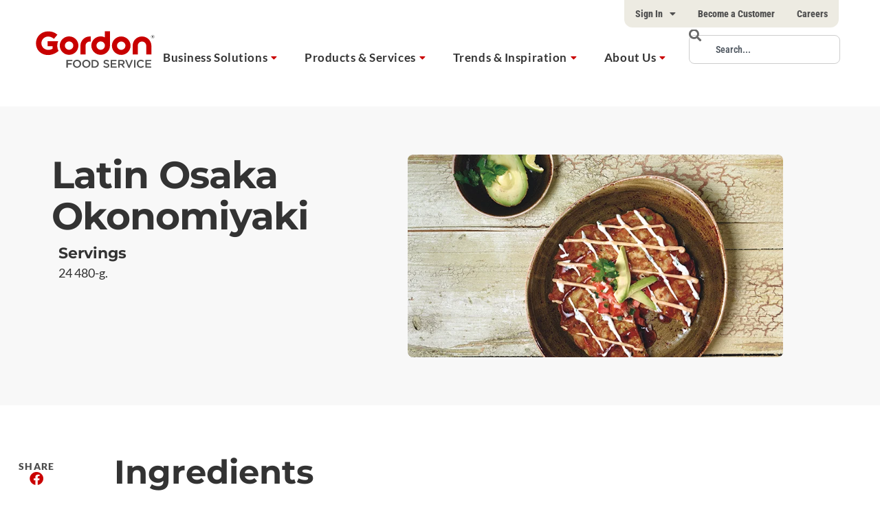

--- FILE ---
content_type: text/html; charset=utf-8
request_url: https://www.google.com/recaptcha/api2/anchor?ar=1&k=6LcMERQqAAAAAEEdUJlTo4pFC09M25F9m45bETYP&co=aHR0cHM6Ly9nZnMuY2E6NDQz&hl=en&v=PoyoqOPhxBO7pBk68S4YbpHZ&size=invisible&anchor-ms=20000&execute-ms=30000&cb=74119jj8ea3h
body_size: 48625
content:
<!DOCTYPE HTML><html dir="ltr" lang="en"><head><meta http-equiv="Content-Type" content="text/html; charset=UTF-8">
<meta http-equiv="X-UA-Compatible" content="IE=edge">
<title>reCAPTCHA</title>
<style type="text/css">
/* cyrillic-ext */
@font-face {
  font-family: 'Roboto';
  font-style: normal;
  font-weight: 400;
  font-stretch: 100%;
  src: url(//fonts.gstatic.com/s/roboto/v48/KFO7CnqEu92Fr1ME7kSn66aGLdTylUAMa3GUBHMdazTgWw.woff2) format('woff2');
  unicode-range: U+0460-052F, U+1C80-1C8A, U+20B4, U+2DE0-2DFF, U+A640-A69F, U+FE2E-FE2F;
}
/* cyrillic */
@font-face {
  font-family: 'Roboto';
  font-style: normal;
  font-weight: 400;
  font-stretch: 100%;
  src: url(//fonts.gstatic.com/s/roboto/v48/KFO7CnqEu92Fr1ME7kSn66aGLdTylUAMa3iUBHMdazTgWw.woff2) format('woff2');
  unicode-range: U+0301, U+0400-045F, U+0490-0491, U+04B0-04B1, U+2116;
}
/* greek-ext */
@font-face {
  font-family: 'Roboto';
  font-style: normal;
  font-weight: 400;
  font-stretch: 100%;
  src: url(//fonts.gstatic.com/s/roboto/v48/KFO7CnqEu92Fr1ME7kSn66aGLdTylUAMa3CUBHMdazTgWw.woff2) format('woff2');
  unicode-range: U+1F00-1FFF;
}
/* greek */
@font-face {
  font-family: 'Roboto';
  font-style: normal;
  font-weight: 400;
  font-stretch: 100%;
  src: url(//fonts.gstatic.com/s/roboto/v48/KFO7CnqEu92Fr1ME7kSn66aGLdTylUAMa3-UBHMdazTgWw.woff2) format('woff2');
  unicode-range: U+0370-0377, U+037A-037F, U+0384-038A, U+038C, U+038E-03A1, U+03A3-03FF;
}
/* math */
@font-face {
  font-family: 'Roboto';
  font-style: normal;
  font-weight: 400;
  font-stretch: 100%;
  src: url(//fonts.gstatic.com/s/roboto/v48/KFO7CnqEu92Fr1ME7kSn66aGLdTylUAMawCUBHMdazTgWw.woff2) format('woff2');
  unicode-range: U+0302-0303, U+0305, U+0307-0308, U+0310, U+0312, U+0315, U+031A, U+0326-0327, U+032C, U+032F-0330, U+0332-0333, U+0338, U+033A, U+0346, U+034D, U+0391-03A1, U+03A3-03A9, U+03B1-03C9, U+03D1, U+03D5-03D6, U+03F0-03F1, U+03F4-03F5, U+2016-2017, U+2034-2038, U+203C, U+2040, U+2043, U+2047, U+2050, U+2057, U+205F, U+2070-2071, U+2074-208E, U+2090-209C, U+20D0-20DC, U+20E1, U+20E5-20EF, U+2100-2112, U+2114-2115, U+2117-2121, U+2123-214F, U+2190, U+2192, U+2194-21AE, U+21B0-21E5, U+21F1-21F2, U+21F4-2211, U+2213-2214, U+2216-22FF, U+2308-230B, U+2310, U+2319, U+231C-2321, U+2336-237A, U+237C, U+2395, U+239B-23B7, U+23D0, U+23DC-23E1, U+2474-2475, U+25AF, U+25B3, U+25B7, U+25BD, U+25C1, U+25CA, U+25CC, U+25FB, U+266D-266F, U+27C0-27FF, U+2900-2AFF, U+2B0E-2B11, U+2B30-2B4C, U+2BFE, U+3030, U+FF5B, U+FF5D, U+1D400-1D7FF, U+1EE00-1EEFF;
}
/* symbols */
@font-face {
  font-family: 'Roboto';
  font-style: normal;
  font-weight: 400;
  font-stretch: 100%;
  src: url(//fonts.gstatic.com/s/roboto/v48/KFO7CnqEu92Fr1ME7kSn66aGLdTylUAMaxKUBHMdazTgWw.woff2) format('woff2');
  unicode-range: U+0001-000C, U+000E-001F, U+007F-009F, U+20DD-20E0, U+20E2-20E4, U+2150-218F, U+2190, U+2192, U+2194-2199, U+21AF, U+21E6-21F0, U+21F3, U+2218-2219, U+2299, U+22C4-22C6, U+2300-243F, U+2440-244A, U+2460-24FF, U+25A0-27BF, U+2800-28FF, U+2921-2922, U+2981, U+29BF, U+29EB, U+2B00-2BFF, U+4DC0-4DFF, U+FFF9-FFFB, U+10140-1018E, U+10190-1019C, U+101A0, U+101D0-101FD, U+102E0-102FB, U+10E60-10E7E, U+1D2C0-1D2D3, U+1D2E0-1D37F, U+1F000-1F0FF, U+1F100-1F1AD, U+1F1E6-1F1FF, U+1F30D-1F30F, U+1F315, U+1F31C, U+1F31E, U+1F320-1F32C, U+1F336, U+1F378, U+1F37D, U+1F382, U+1F393-1F39F, U+1F3A7-1F3A8, U+1F3AC-1F3AF, U+1F3C2, U+1F3C4-1F3C6, U+1F3CA-1F3CE, U+1F3D4-1F3E0, U+1F3ED, U+1F3F1-1F3F3, U+1F3F5-1F3F7, U+1F408, U+1F415, U+1F41F, U+1F426, U+1F43F, U+1F441-1F442, U+1F444, U+1F446-1F449, U+1F44C-1F44E, U+1F453, U+1F46A, U+1F47D, U+1F4A3, U+1F4B0, U+1F4B3, U+1F4B9, U+1F4BB, U+1F4BF, U+1F4C8-1F4CB, U+1F4D6, U+1F4DA, U+1F4DF, U+1F4E3-1F4E6, U+1F4EA-1F4ED, U+1F4F7, U+1F4F9-1F4FB, U+1F4FD-1F4FE, U+1F503, U+1F507-1F50B, U+1F50D, U+1F512-1F513, U+1F53E-1F54A, U+1F54F-1F5FA, U+1F610, U+1F650-1F67F, U+1F687, U+1F68D, U+1F691, U+1F694, U+1F698, U+1F6AD, U+1F6B2, U+1F6B9-1F6BA, U+1F6BC, U+1F6C6-1F6CF, U+1F6D3-1F6D7, U+1F6E0-1F6EA, U+1F6F0-1F6F3, U+1F6F7-1F6FC, U+1F700-1F7FF, U+1F800-1F80B, U+1F810-1F847, U+1F850-1F859, U+1F860-1F887, U+1F890-1F8AD, U+1F8B0-1F8BB, U+1F8C0-1F8C1, U+1F900-1F90B, U+1F93B, U+1F946, U+1F984, U+1F996, U+1F9E9, U+1FA00-1FA6F, U+1FA70-1FA7C, U+1FA80-1FA89, U+1FA8F-1FAC6, U+1FACE-1FADC, U+1FADF-1FAE9, U+1FAF0-1FAF8, U+1FB00-1FBFF;
}
/* vietnamese */
@font-face {
  font-family: 'Roboto';
  font-style: normal;
  font-weight: 400;
  font-stretch: 100%;
  src: url(//fonts.gstatic.com/s/roboto/v48/KFO7CnqEu92Fr1ME7kSn66aGLdTylUAMa3OUBHMdazTgWw.woff2) format('woff2');
  unicode-range: U+0102-0103, U+0110-0111, U+0128-0129, U+0168-0169, U+01A0-01A1, U+01AF-01B0, U+0300-0301, U+0303-0304, U+0308-0309, U+0323, U+0329, U+1EA0-1EF9, U+20AB;
}
/* latin-ext */
@font-face {
  font-family: 'Roboto';
  font-style: normal;
  font-weight: 400;
  font-stretch: 100%;
  src: url(//fonts.gstatic.com/s/roboto/v48/KFO7CnqEu92Fr1ME7kSn66aGLdTylUAMa3KUBHMdazTgWw.woff2) format('woff2');
  unicode-range: U+0100-02BA, U+02BD-02C5, U+02C7-02CC, U+02CE-02D7, U+02DD-02FF, U+0304, U+0308, U+0329, U+1D00-1DBF, U+1E00-1E9F, U+1EF2-1EFF, U+2020, U+20A0-20AB, U+20AD-20C0, U+2113, U+2C60-2C7F, U+A720-A7FF;
}
/* latin */
@font-face {
  font-family: 'Roboto';
  font-style: normal;
  font-weight: 400;
  font-stretch: 100%;
  src: url(//fonts.gstatic.com/s/roboto/v48/KFO7CnqEu92Fr1ME7kSn66aGLdTylUAMa3yUBHMdazQ.woff2) format('woff2');
  unicode-range: U+0000-00FF, U+0131, U+0152-0153, U+02BB-02BC, U+02C6, U+02DA, U+02DC, U+0304, U+0308, U+0329, U+2000-206F, U+20AC, U+2122, U+2191, U+2193, U+2212, U+2215, U+FEFF, U+FFFD;
}
/* cyrillic-ext */
@font-face {
  font-family: 'Roboto';
  font-style: normal;
  font-weight: 500;
  font-stretch: 100%;
  src: url(//fonts.gstatic.com/s/roboto/v48/KFO7CnqEu92Fr1ME7kSn66aGLdTylUAMa3GUBHMdazTgWw.woff2) format('woff2');
  unicode-range: U+0460-052F, U+1C80-1C8A, U+20B4, U+2DE0-2DFF, U+A640-A69F, U+FE2E-FE2F;
}
/* cyrillic */
@font-face {
  font-family: 'Roboto';
  font-style: normal;
  font-weight: 500;
  font-stretch: 100%;
  src: url(//fonts.gstatic.com/s/roboto/v48/KFO7CnqEu92Fr1ME7kSn66aGLdTylUAMa3iUBHMdazTgWw.woff2) format('woff2');
  unicode-range: U+0301, U+0400-045F, U+0490-0491, U+04B0-04B1, U+2116;
}
/* greek-ext */
@font-face {
  font-family: 'Roboto';
  font-style: normal;
  font-weight: 500;
  font-stretch: 100%;
  src: url(//fonts.gstatic.com/s/roboto/v48/KFO7CnqEu92Fr1ME7kSn66aGLdTylUAMa3CUBHMdazTgWw.woff2) format('woff2');
  unicode-range: U+1F00-1FFF;
}
/* greek */
@font-face {
  font-family: 'Roboto';
  font-style: normal;
  font-weight: 500;
  font-stretch: 100%;
  src: url(//fonts.gstatic.com/s/roboto/v48/KFO7CnqEu92Fr1ME7kSn66aGLdTylUAMa3-UBHMdazTgWw.woff2) format('woff2');
  unicode-range: U+0370-0377, U+037A-037F, U+0384-038A, U+038C, U+038E-03A1, U+03A3-03FF;
}
/* math */
@font-face {
  font-family: 'Roboto';
  font-style: normal;
  font-weight: 500;
  font-stretch: 100%;
  src: url(//fonts.gstatic.com/s/roboto/v48/KFO7CnqEu92Fr1ME7kSn66aGLdTylUAMawCUBHMdazTgWw.woff2) format('woff2');
  unicode-range: U+0302-0303, U+0305, U+0307-0308, U+0310, U+0312, U+0315, U+031A, U+0326-0327, U+032C, U+032F-0330, U+0332-0333, U+0338, U+033A, U+0346, U+034D, U+0391-03A1, U+03A3-03A9, U+03B1-03C9, U+03D1, U+03D5-03D6, U+03F0-03F1, U+03F4-03F5, U+2016-2017, U+2034-2038, U+203C, U+2040, U+2043, U+2047, U+2050, U+2057, U+205F, U+2070-2071, U+2074-208E, U+2090-209C, U+20D0-20DC, U+20E1, U+20E5-20EF, U+2100-2112, U+2114-2115, U+2117-2121, U+2123-214F, U+2190, U+2192, U+2194-21AE, U+21B0-21E5, U+21F1-21F2, U+21F4-2211, U+2213-2214, U+2216-22FF, U+2308-230B, U+2310, U+2319, U+231C-2321, U+2336-237A, U+237C, U+2395, U+239B-23B7, U+23D0, U+23DC-23E1, U+2474-2475, U+25AF, U+25B3, U+25B7, U+25BD, U+25C1, U+25CA, U+25CC, U+25FB, U+266D-266F, U+27C0-27FF, U+2900-2AFF, U+2B0E-2B11, U+2B30-2B4C, U+2BFE, U+3030, U+FF5B, U+FF5D, U+1D400-1D7FF, U+1EE00-1EEFF;
}
/* symbols */
@font-face {
  font-family: 'Roboto';
  font-style: normal;
  font-weight: 500;
  font-stretch: 100%;
  src: url(//fonts.gstatic.com/s/roboto/v48/KFO7CnqEu92Fr1ME7kSn66aGLdTylUAMaxKUBHMdazTgWw.woff2) format('woff2');
  unicode-range: U+0001-000C, U+000E-001F, U+007F-009F, U+20DD-20E0, U+20E2-20E4, U+2150-218F, U+2190, U+2192, U+2194-2199, U+21AF, U+21E6-21F0, U+21F3, U+2218-2219, U+2299, U+22C4-22C6, U+2300-243F, U+2440-244A, U+2460-24FF, U+25A0-27BF, U+2800-28FF, U+2921-2922, U+2981, U+29BF, U+29EB, U+2B00-2BFF, U+4DC0-4DFF, U+FFF9-FFFB, U+10140-1018E, U+10190-1019C, U+101A0, U+101D0-101FD, U+102E0-102FB, U+10E60-10E7E, U+1D2C0-1D2D3, U+1D2E0-1D37F, U+1F000-1F0FF, U+1F100-1F1AD, U+1F1E6-1F1FF, U+1F30D-1F30F, U+1F315, U+1F31C, U+1F31E, U+1F320-1F32C, U+1F336, U+1F378, U+1F37D, U+1F382, U+1F393-1F39F, U+1F3A7-1F3A8, U+1F3AC-1F3AF, U+1F3C2, U+1F3C4-1F3C6, U+1F3CA-1F3CE, U+1F3D4-1F3E0, U+1F3ED, U+1F3F1-1F3F3, U+1F3F5-1F3F7, U+1F408, U+1F415, U+1F41F, U+1F426, U+1F43F, U+1F441-1F442, U+1F444, U+1F446-1F449, U+1F44C-1F44E, U+1F453, U+1F46A, U+1F47D, U+1F4A3, U+1F4B0, U+1F4B3, U+1F4B9, U+1F4BB, U+1F4BF, U+1F4C8-1F4CB, U+1F4D6, U+1F4DA, U+1F4DF, U+1F4E3-1F4E6, U+1F4EA-1F4ED, U+1F4F7, U+1F4F9-1F4FB, U+1F4FD-1F4FE, U+1F503, U+1F507-1F50B, U+1F50D, U+1F512-1F513, U+1F53E-1F54A, U+1F54F-1F5FA, U+1F610, U+1F650-1F67F, U+1F687, U+1F68D, U+1F691, U+1F694, U+1F698, U+1F6AD, U+1F6B2, U+1F6B9-1F6BA, U+1F6BC, U+1F6C6-1F6CF, U+1F6D3-1F6D7, U+1F6E0-1F6EA, U+1F6F0-1F6F3, U+1F6F7-1F6FC, U+1F700-1F7FF, U+1F800-1F80B, U+1F810-1F847, U+1F850-1F859, U+1F860-1F887, U+1F890-1F8AD, U+1F8B0-1F8BB, U+1F8C0-1F8C1, U+1F900-1F90B, U+1F93B, U+1F946, U+1F984, U+1F996, U+1F9E9, U+1FA00-1FA6F, U+1FA70-1FA7C, U+1FA80-1FA89, U+1FA8F-1FAC6, U+1FACE-1FADC, U+1FADF-1FAE9, U+1FAF0-1FAF8, U+1FB00-1FBFF;
}
/* vietnamese */
@font-face {
  font-family: 'Roboto';
  font-style: normal;
  font-weight: 500;
  font-stretch: 100%;
  src: url(//fonts.gstatic.com/s/roboto/v48/KFO7CnqEu92Fr1ME7kSn66aGLdTylUAMa3OUBHMdazTgWw.woff2) format('woff2');
  unicode-range: U+0102-0103, U+0110-0111, U+0128-0129, U+0168-0169, U+01A0-01A1, U+01AF-01B0, U+0300-0301, U+0303-0304, U+0308-0309, U+0323, U+0329, U+1EA0-1EF9, U+20AB;
}
/* latin-ext */
@font-face {
  font-family: 'Roboto';
  font-style: normal;
  font-weight: 500;
  font-stretch: 100%;
  src: url(//fonts.gstatic.com/s/roboto/v48/KFO7CnqEu92Fr1ME7kSn66aGLdTylUAMa3KUBHMdazTgWw.woff2) format('woff2');
  unicode-range: U+0100-02BA, U+02BD-02C5, U+02C7-02CC, U+02CE-02D7, U+02DD-02FF, U+0304, U+0308, U+0329, U+1D00-1DBF, U+1E00-1E9F, U+1EF2-1EFF, U+2020, U+20A0-20AB, U+20AD-20C0, U+2113, U+2C60-2C7F, U+A720-A7FF;
}
/* latin */
@font-face {
  font-family: 'Roboto';
  font-style: normal;
  font-weight: 500;
  font-stretch: 100%;
  src: url(//fonts.gstatic.com/s/roboto/v48/KFO7CnqEu92Fr1ME7kSn66aGLdTylUAMa3yUBHMdazQ.woff2) format('woff2');
  unicode-range: U+0000-00FF, U+0131, U+0152-0153, U+02BB-02BC, U+02C6, U+02DA, U+02DC, U+0304, U+0308, U+0329, U+2000-206F, U+20AC, U+2122, U+2191, U+2193, U+2212, U+2215, U+FEFF, U+FFFD;
}
/* cyrillic-ext */
@font-face {
  font-family: 'Roboto';
  font-style: normal;
  font-weight: 900;
  font-stretch: 100%;
  src: url(//fonts.gstatic.com/s/roboto/v48/KFO7CnqEu92Fr1ME7kSn66aGLdTylUAMa3GUBHMdazTgWw.woff2) format('woff2');
  unicode-range: U+0460-052F, U+1C80-1C8A, U+20B4, U+2DE0-2DFF, U+A640-A69F, U+FE2E-FE2F;
}
/* cyrillic */
@font-face {
  font-family: 'Roboto';
  font-style: normal;
  font-weight: 900;
  font-stretch: 100%;
  src: url(//fonts.gstatic.com/s/roboto/v48/KFO7CnqEu92Fr1ME7kSn66aGLdTylUAMa3iUBHMdazTgWw.woff2) format('woff2');
  unicode-range: U+0301, U+0400-045F, U+0490-0491, U+04B0-04B1, U+2116;
}
/* greek-ext */
@font-face {
  font-family: 'Roboto';
  font-style: normal;
  font-weight: 900;
  font-stretch: 100%;
  src: url(//fonts.gstatic.com/s/roboto/v48/KFO7CnqEu92Fr1ME7kSn66aGLdTylUAMa3CUBHMdazTgWw.woff2) format('woff2');
  unicode-range: U+1F00-1FFF;
}
/* greek */
@font-face {
  font-family: 'Roboto';
  font-style: normal;
  font-weight: 900;
  font-stretch: 100%;
  src: url(//fonts.gstatic.com/s/roboto/v48/KFO7CnqEu92Fr1ME7kSn66aGLdTylUAMa3-UBHMdazTgWw.woff2) format('woff2');
  unicode-range: U+0370-0377, U+037A-037F, U+0384-038A, U+038C, U+038E-03A1, U+03A3-03FF;
}
/* math */
@font-face {
  font-family: 'Roboto';
  font-style: normal;
  font-weight: 900;
  font-stretch: 100%;
  src: url(//fonts.gstatic.com/s/roboto/v48/KFO7CnqEu92Fr1ME7kSn66aGLdTylUAMawCUBHMdazTgWw.woff2) format('woff2');
  unicode-range: U+0302-0303, U+0305, U+0307-0308, U+0310, U+0312, U+0315, U+031A, U+0326-0327, U+032C, U+032F-0330, U+0332-0333, U+0338, U+033A, U+0346, U+034D, U+0391-03A1, U+03A3-03A9, U+03B1-03C9, U+03D1, U+03D5-03D6, U+03F0-03F1, U+03F4-03F5, U+2016-2017, U+2034-2038, U+203C, U+2040, U+2043, U+2047, U+2050, U+2057, U+205F, U+2070-2071, U+2074-208E, U+2090-209C, U+20D0-20DC, U+20E1, U+20E5-20EF, U+2100-2112, U+2114-2115, U+2117-2121, U+2123-214F, U+2190, U+2192, U+2194-21AE, U+21B0-21E5, U+21F1-21F2, U+21F4-2211, U+2213-2214, U+2216-22FF, U+2308-230B, U+2310, U+2319, U+231C-2321, U+2336-237A, U+237C, U+2395, U+239B-23B7, U+23D0, U+23DC-23E1, U+2474-2475, U+25AF, U+25B3, U+25B7, U+25BD, U+25C1, U+25CA, U+25CC, U+25FB, U+266D-266F, U+27C0-27FF, U+2900-2AFF, U+2B0E-2B11, U+2B30-2B4C, U+2BFE, U+3030, U+FF5B, U+FF5D, U+1D400-1D7FF, U+1EE00-1EEFF;
}
/* symbols */
@font-face {
  font-family: 'Roboto';
  font-style: normal;
  font-weight: 900;
  font-stretch: 100%;
  src: url(//fonts.gstatic.com/s/roboto/v48/KFO7CnqEu92Fr1ME7kSn66aGLdTylUAMaxKUBHMdazTgWw.woff2) format('woff2');
  unicode-range: U+0001-000C, U+000E-001F, U+007F-009F, U+20DD-20E0, U+20E2-20E4, U+2150-218F, U+2190, U+2192, U+2194-2199, U+21AF, U+21E6-21F0, U+21F3, U+2218-2219, U+2299, U+22C4-22C6, U+2300-243F, U+2440-244A, U+2460-24FF, U+25A0-27BF, U+2800-28FF, U+2921-2922, U+2981, U+29BF, U+29EB, U+2B00-2BFF, U+4DC0-4DFF, U+FFF9-FFFB, U+10140-1018E, U+10190-1019C, U+101A0, U+101D0-101FD, U+102E0-102FB, U+10E60-10E7E, U+1D2C0-1D2D3, U+1D2E0-1D37F, U+1F000-1F0FF, U+1F100-1F1AD, U+1F1E6-1F1FF, U+1F30D-1F30F, U+1F315, U+1F31C, U+1F31E, U+1F320-1F32C, U+1F336, U+1F378, U+1F37D, U+1F382, U+1F393-1F39F, U+1F3A7-1F3A8, U+1F3AC-1F3AF, U+1F3C2, U+1F3C4-1F3C6, U+1F3CA-1F3CE, U+1F3D4-1F3E0, U+1F3ED, U+1F3F1-1F3F3, U+1F3F5-1F3F7, U+1F408, U+1F415, U+1F41F, U+1F426, U+1F43F, U+1F441-1F442, U+1F444, U+1F446-1F449, U+1F44C-1F44E, U+1F453, U+1F46A, U+1F47D, U+1F4A3, U+1F4B0, U+1F4B3, U+1F4B9, U+1F4BB, U+1F4BF, U+1F4C8-1F4CB, U+1F4D6, U+1F4DA, U+1F4DF, U+1F4E3-1F4E6, U+1F4EA-1F4ED, U+1F4F7, U+1F4F9-1F4FB, U+1F4FD-1F4FE, U+1F503, U+1F507-1F50B, U+1F50D, U+1F512-1F513, U+1F53E-1F54A, U+1F54F-1F5FA, U+1F610, U+1F650-1F67F, U+1F687, U+1F68D, U+1F691, U+1F694, U+1F698, U+1F6AD, U+1F6B2, U+1F6B9-1F6BA, U+1F6BC, U+1F6C6-1F6CF, U+1F6D3-1F6D7, U+1F6E0-1F6EA, U+1F6F0-1F6F3, U+1F6F7-1F6FC, U+1F700-1F7FF, U+1F800-1F80B, U+1F810-1F847, U+1F850-1F859, U+1F860-1F887, U+1F890-1F8AD, U+1F8B0-1F8BB, U+1F8C0-1F8C1, U+1F900-1F90B, U+1F93B, U+1F946, U+1F984, U+1F996, U+1F9E9, U+1FA00-1FA6F, U+1FA70-1FA7C, U+1FA80-1FA89, U+1FA8F-1FAC6, U+1FACE-1FADC, U+1FADF-1FAE9, U+1FAF0-1FAF8, U+1FB00-1FBFF;
}
/* vietnamese */
@font-face {
  font-family: 'Roboto';
  font-style: normal;
  font-weight: 900;
  font-stretch: 100%;
  src: url(//fonts.gstatic.com/s/roboto/v48/KFO7CnqEu92Fr1ME7kSn66aGLdTylUAMa3OUBHMdazTgWw.woff2) format('woff2');
  unicode-range: U+0102-0103, U+0110-0111, U+0128-0129, U+0168-0169, U+01A0-01A1, U+01AF-01B0, U+0300-0301, U+0303-0304, U+0308-0309, U+0323, U+0329, U+1EA0-1EF9, U+20AB;
}
/* latin-ext */
@font-face {
  font-family: 'Roboto';
  font-style: normal;
  font-weight: 900;
  font-stretch: 100%;
  src: url(//fonts.gstatic.com/s/roboto/v48/KFO7CnqEu92Fr1ME7kSn66aGLdTylUAMa3KUBHMdazTgWw.woff2) format('woff2');
  unicode-range: U+0100-02BA, U+02BD-02C5, U+02C7-02CC, U+02CE-02D7, U+02DD-02FF, U+0304, U+0308, U+0329, U+1D00-1DBF, U+1E00-1E9F, U+1EF2-1EFF, U+2020, U+20A0-20AB, U+20AD-20C0, U+2113, U+2C60-2C7F, U+A720-A7FF;
}
/* latin */
@font-face {
  font-family: 'Roboto';
  font-style: normal;
  font-weight: 900;
  font-stretch: 100%;
  src: url(//fonts.gstatic.com/s/roboto/v48/KFO7CnqEu92Fr1ME7kSn66aGLdTylUAMa3yUBHMdazQ.woff2) format('woff2');
  unicode-range: U+0000-00FF, U+0131, U+0152-0153, U+02BB-02BC, U+02C6, U+02DA, U+02DC, U+0304, U+0308, U+0329, U+2000-206F, U+20AC, U+2122, U+2191, U+2193, U+2212, U+2215, U+FEFF, U+FFFD;
}

</style>
<link rel="stylesheet" type="text/css" href="https://www.gstatic.com/recaptcha/releases/PoyoqOPhxBO7pBk68S4YbpHZ/styles__ltr.css">
<script nonce="J25lDjwdoDPk5wTJaashpA" type="text/javascript">window['__recaptcha_api'] = 'https://www.google.com/recaptcha/api2/';</script>
<script type="text/javascript" src="https://www.gstatic.com/recaptcha/releases/PoyoqOPhxBO7pBk68S4YbpHZ/recaptcha__en.js" nonce="J25lDjwdoDPk5wTJaashpA">
      
    </script></head>
<body><div id="rc-anchor-alert" class="rc-anchor-alert"></div>
<input type="hidden" id="recaptcha-token" value="[base64]">
<script type="text/javascript" nonce="J25lDjwdoDPk5wTJaashpA">
      recaptcha.anchor.Main.init("[\x22ainput\x22,[\x22bgdata\x22,\x22\x22,\[base64]/[base64]/[base64]/ZyhXLGgpOnEoW04sMjEsbF0sVywwKSxoKSxmYWxzZSxmYWxzZSl9Y2F0Y2goayl7RygzNTgsVyk/[base64]/[base64]/[base64]/[base64]/[base64]/[base64]/[base64]/bmV3IEJbT10oRFswXSk6dz09Mj9uZXcgQltPXShEWzBdLERbMV0pOnc9PTM/bmV3IEJbT10oRFswXSxEWzFdLERbMl0pOnc9PTQ/[base64]/[base64]/[base64]/[base64]/[base64]\\u003d\x22,\[base64]\\u003d\x22,\x22wrrDvMOZbylBwrw/wplWSMKSQ8OpZsOif1R1XsKPCSvDm8OaZ8K0fD9Pwo/DjMOMw7/Do8KsJHUcw5YsJgXDoHXDjcOLA8KHwq7DhTvDocOjw7V2w4wXwrxGwoliw7DCgihDw50aThRkwpbDjMKaw6PCtcKdwo7Dg8KKw74zWWgST8KVw78fRFd6FABFOWfDlsKywoU6IMKrw487ecKEV2/[base64]/ConPDmMObORTDoD/CkMO+F2B2w6dew4HDs8Osw5RGEh7CucOYFn1DDU8FL8Ovwrtpwp58IAtKw7dSwrvCrsOVw5XDtsO2wq9oWMKVw5RRw5XDnMOAw653V8OrSBLDlsOWwodlOsKBw6TCj8OKbcKXw4Vmw6hdw4d/woTDj8K7w446w4TCrkXDjkgaw67Duk3ChwZ/[base64]/wrcqXcKGwqLDpXR2wrAHEj8ZGsOuXzzCiEMEKcO5XMOow6DDmTfCkmXDv3kQw5LCtHk8wqjCmj56MhnDpMOew6sOw5NlGhPCkWJjwpXCrnYCPHzDl8Ojw7zDhj93Z8Kaw5Uhw5/ChcKVwq3DkMOMMcKMwpIGKsOKacKYYMO4PWomwqTCocK5PsKGaQdPKsOaBDnDq8Ohw40vVTnDk1nCqCbCpsOvw5zDpxnCshHCrcOWwqsdw6JBwrUzwqLCpMKtwqbCgSJVw7p3fn3Du8Krwp5lZ24ZdG5nVG/DnsKaTSASBRpAU8OlLsOcAsK1aR/Cj8OzKwDDhMKfO8KTw6PDqgZ5NBcCwqgfbcOnwrzCtxl6AsKadjDDjMO0wrNFw70CKsOHASvDuQbChisWw70rw6jDj8KMw4XCqFYBLnlaQMOCPMOhO8Olw4fDsTlAwofCvMOveREXZcOwZsOswobDscOdCAfDpcK4w7Agw5ARRTjDpMK1cx/CrlxOw57CisKjY8K5wp7CoVEAw5LDh8K3XcOsBMO9wrMWAmbCmz4bUGJtwrbCiwYlPcKQw6jCjBDDn8OZwrcfOS/CsE3CocO/wr5eAmpGwpFvbiDCkA/CjMOIex40wpbDigclQHE/KWQ6b0vDgBdYw7Vqw5lCKcK3w7hVS8OvQMK9wrpOw7gSV1tMw5nDtmtOw60vBsOrw6MQwr/DmHjDpDsveMOww5ZWwpwLdsKRwr/DuQPDoS/DpcKpw4/DvUh/XQZnwoHDsiEJw57CtyzCqVbCuWYlwoNwX8KXw7t/w4xBwqIMKsKRw7vCrMKOw6prfnvDscOhCjwEL8KrbsOMD1rDo8O7BcKlMAJJY8KeGmzCtcOZw5/DnMO7CRLDlMOdw4LDssKfDz9iwqXCj1rCmEM3w4kHB8Otw6oJwos+asODwqDCsDDCozw9wpnCr8KDNy3DiMOFw5VqJMK1MjPDpWfDh8Ocw53DsxjCisKKbgTDiBfDlhBjbcK+w5U9w5oMw5gNwqlWwpoHYV5EDkZ9b8K/w73DqMO3YkfCiFbCvcOOw6lawofCpcKGBybCl1B/ZsOFCMOmHQXDmXlxEMOOcSfCkRXCpHAbwpF6IUXDrCk5w4c2SgXDvWnDqsOPbRfDu0rDp0jDhsOPHWoXVEwDwrBswqwGwrVxSVBYw4HCisKdw7/[base64]/DgWcbDBlqw7LDscOWNQ4UFcOyEsKOw6bCnHDDmMOPMcOFw64dw7DDtMKXw4XCr0rCmV3DvMOMw7TCrEnCoDXCs8Kkw5omw6lpwrJUXhIow6HDp8Kcw7gPwp3DmcKkXcOtwrpsDsO2w6shB1LCg3tEw5NMw7kzw7QTwrHCnMObC2/CiUvDij3CpRnDhcKtwrHCucO5bMOtUcOBTFFlw6tMw5bCpXLDtMO/JsOCw7Z4w4PDjip/[base64]/CqcKZYw4XwrdAeFQ+b2rCrsKTwpANRXlxF8KvwovCjmrDl8KDw7hJw5ZZwrLDhcKNGmIDWMO1FgfCoDXCgMO9w6lCP0LCvMKBUlLDpsKuw7snw6VqwqdsOG/CtMOvDsKWHcKWf29XwpjDhXpZdjnCsVxcKMKISTZ8wpTCssKdNEXDrcODHcKrw4fClsOGF8ObwosSwoXDqMOiJcKRw5zCuMKNH8KMKQ/[base64]/DlMOUwo7Cg3cWwqjDkDHDmCDCjzcxCFZuwrDCmE/CmcKaccOOwrggV8KIHcOQwpfCnmxuWE5sD8K5w5hYw6RrwrcIw6DDvDPDpsOcwqp0wo3Cu1YZwoo/VsOrZE/[base64]/woTDjsKdwrXDjhDCocOUbXTCtQrCm1AyJQcmw5E+QcOnH8Khw4nDgxbDum3DlEcmdX0DwqgtDcK0woFPw7IBYXRbccOyRkPCm8OtDERCwq3DpGfDum/DgzTCkW4mXSYhw71Rw4HDoFPCuHfDpMOHw6AIwovCsx13UiIVwonCs35VKTRbNgHCvsO/w5QPwoozw74qEsOXesKww7YgwpARYVDDtMOqw54dw73CvBEWwp0/RMKAw4HCmcKpSsK+On3Dn8KPw7bDkxljX0IrwpBnNcKZBsK8cUXClcOBw4/DvsO9CsOXf0BiOXhIwqnCnzIcw6fDhWbCg08dwoHCjMOuw5vDkDDDq8OAF15VMcKAw47DuXVTworDkcOcwobDksKZEzDCj0Z1KyBgfwzDgijDjWnDiwU7wpQKw6rDjMO/WQMNwpjDgcKEw6kUAl/Dn8KGeMOUZ8OLBsKRwqlzKGkbw5wXw6XDjhrCpsKibcKKw6fDr8Kkw6jDlhJTT0JVw690fsKKw6F+ey/DtyHDssOJw53Dj8Okw5/Dm8OnanPDo8KhwpXCqnDCh8OhPXDCosOGwqvClFLCjxgQwpYFw5DDmcOJQkpuLnvDjsObwpfChsO2ccOxS8OddcKbJsK1FsKdCiPCqAYFOcKBwqPCn8KRwobCpHNDDsKdwoDDtMOeRk4vwqnDgsK7Y2/Cs28eagfCqB8ObsOqfBvDtCEwdEPChcOfdDfCqgE9wpJxBsONZMKcw7TDgcOLwqlNwp/CrSbCscKjwp3Cm0ILw4vDo8Kdwq1Hw61zM8OXwpVcK8OBFTwfwofDhMKDw6gWwqdTwrDCqMKbX8OZHMOgIMKEB8OHw6kXNBHClWfDr8Ohwp4YcsOqIsK+Ji/Cu8KRwpAuwrzCsBvDvSLCn8Kbw5Ncw7EJRcKUwp3DkMODI8Kab8O1wrfDsm8Hw4RMXQRMwrs1woY+wrIyVSYTwrfCgxlMeMKRwrdMw6XDlR7CshNyKHLDgEXCtsO4wr5rwpPCjRbDrsOlworCj8OLZDdWwrLCr8OaUMOaw4HDpBLChmjCh8Kuw5HDv8KpNjnDqE/CpwjDpsK5JMORWmZGZFc5wpbCvi9vw4jDssOOScK3w4fDrmtGw6Z/X8KSwoQiZR5gD3HCpVfCvWFOX8Knw4ogS8Kwwq4iWCrCsTQQw6bDiMKjCsKiecKzBcOjw4HCh8KJwqFgwp9JJ8OXU1DDol15wqDDkG7DkiUww64/[base64]/DtHRzw6BewpXDsCfCqzMcW8O0I30ow7PDtcOtK3zCmW/CuMOsw7srwp09w4wieQ7CqxrCj8Kyw6Jhwro7ZXM9wpAdIMK8QsO3Y8K0w7Ruw5TDszwww4/Cj8KgRxrDqcKIw5FAwpvCuMKNJcOKblnCgwHDvgPCsyHCkRXDsWxuwpJXw4fDlcOQw708wo0BPcOaIypaw7HChcOhw73DmEpzw4IDw6zClsOhw59XT0TClMK5CsOew7kEw5LCicK5OMKaHVFHw489LAw9w6nDmWPDqR7DiMKZw7MrJF/DhsKFJcOIwrB3N1DDkMKcGMKHw7HCksO7RsKHMjEuY8ObNhxVwrPCh8KvAsOvw5wyDcKYMU8taXR2wqAda8Kiw5fDjU3CijXCu1Q6w7rDpsK0w6bCisKpccKsYmIHwpA/[base64]/[base64]/[base64]/DhMO1worDoSLClcO1ND7CnBjCoMK2MsKsF37CocOWE8KmwohYKUNbO8KlwpVQw6fCsx1Yw7/CqsO7HcKRwrZFw6FHJMOrLzfDiMKiA8K2ZSYrwrHDssOqNcK/w6J7wr13cQBAw6nDogo5IsKBF8KKdGllw4MSw6HDisOdBMO5w6dgC8OrAMOcQz5KwoLChMKGNcKUMMKPEMO3bsOIR8KPGjEaFcKFw7ozw5XCpMOFwr1ROEDCrsOqwpvDtxNMMU40wqLCgXV0w6TDu3XDkMOywqcAJiTCu8KiLwvDlcOYQ2HChQ7Dn39Ra8O7w5/[base64]/[base64]/[base64]/DlnpASMKNwo8JcljCk8KmwqR5J2MwT8Kxw6TDkjLCr8OawrUKdzXDgFx0w4MJwrhcJsONKA/[base64]/w5VHw6kMw6ZDQMKgKMKdw6Brfypkw7ZPwrDCucO9S8Ola1nCmsO0w5pbw5nDssKPHcO1w5bDvcOywrArw7HCp8OVB03DpkoTwrLDlcOpU3d/XcOBHwnDk8KzwqBww4XDssOAwrQowoHCp2hew4czwokjwoY8VBLCr2vCsGbCuXLCmMOXZFDCkxVPZ8KhDD3ChMORw5EWBD1XXnQJMMOWwqPCu8Owb2XDiy0tDW0wVVDCinJ5ci0DQzdOe8OOKGTDncKxdsK/[base64]/CqHMkNljDi8KMasOEWxnCvzpYO8OGwpo3PFrCqxJkw7x0w4zCu8O5wp1VS0HCiz/CpntUw4fDhG57wrvDngxswrHCnBxXw4PCgzwOw7IJw50fwqAVw4wpw6cZLsK2wpzCuVfCo8OQPsKNRcK2wqPCllNZbSxpd8K3w5HCjsO6KcKkwplSwrUxKl9EwqXCu3wEw6bCtSBvw6nCkU14woI/[base64]/DmgXCnmZvwp8iw7XCk8OMCcKEWxTDn1RRT8O0wpDCjWxuXzMBw5bCijBbw4JPC0XDkB7Dh1VeO8KIw6HDq8K5w6gdGFnDssOhwrDCl8OHLsOZbcO/XcKUw6HDrVjDiRTDocOxFsKrLi3Cni9kBMOPwrEVMsOVwocRG8Kew6RQwoBXMMOswoTCo8KNExN3w7nCmcKtMmrDgUfCh8KTLX/CmSMWDnZrw6HCiF7Dm2TDtDUXUmfDryvCuhhKfhIqw6vDs8KEe0PDgkZqFhYydsOZwqrDlXhOw7EKw7MEw7Erw6HCr8KkEg/[base64]/DmcKywoXCrRI+e8KTwrTCmcKHw7tZd8OeREvDkcOoAjLDtcK3LMK+HWEjQmUGwo01UUUHRMO7f8OswqXCssKlwoUDX8KWEsK1H2d5EsKgw6rDr3PCiFfDqHnCjnQ3BsKveMORw65Kw5Aiw650MDjCusK/dgnDocKxUsK4w6dHwr4+W8Kow6bDq8ObwpPDlBfDlsKpw4LCpcOoT2HCrG04dMOLwrXDq8Kwwp9GCiU8BzLDrSAkwq/[base64]/[base64]/[base64]/[base64]/Ci0Q8EcOIwpvDlQgHw5/Ch1nDicK8FS7DhsOiLF1JfEIJL8KPwr/CtyDCjMOAw6jDliLDrMOXTC/DuQ5pwqJlw5VGwqTCnsK0wqRVAMKHZRXCnHXChivCnxPDn05ow7HDscKlZyoIw4paZMOZwpJ3TcKzcztgZMOLcMOAQsOcwrbCuk7CkkoINcO8FwbChMK7w4XDgzB7w6l7MsKoYMKcwrvChUNBw6HCs2BTw4PCqcKjwqXDg8OVwpvCuHjCmgViw5fCmS/CvMKVO0M9w5jDpMKbZFbCqsKJw5c6NV/DmmHCvsK9w7PChhEnw7DChRzCucOKw7UEwocRw77DvAweNMKOw5rDtDcIO8OPMsKvDVTDosKATD7CqcKlw7ISw5wkYEPCpsOEwoUZZcOZwr4JZ8OFZcOEEsOWfjNcw7kIwpl9w5vDjDjDmhHCvcOywobCr8K4P8Kow5zCpFPDucO2UcO/[base64]/DkcOIcxHDscKUw6c1w4jCiHQZw5powr/CpA/CoMOYw5PCosORLcOmBsOodMO9DsKZwpgOY8OZw7/DtklNasOAD8KjZ8OwNsOJJijCpcK8wrcVXh3CrT/[base64]/Dg8K8wrlfKcO+MsKcw7Baw6ktdQkJQ0rDoMOCw4bCoB7Cn3TCqxfClCh/[base64]/[base64]/CvDUXw6EqOcKfK3XDognDqlA2wq0qOV4fCcK3wqd/AU4VQFHCrA/CoMKsJsKATmPCrTIdw7ZHw7bCu3dDwpgyaR/CvcK0woZaw53DsMOPTVs1wojDgcKYw5pHLcOkw5pkw4LDqsO8w6Y6w5cQw4HDmcKMSQfDpCbCm8OYMG98wpdnEkrDg8OpJcKdw4gmw7Bbw4vCjMKtw7dWw7TCvMOKw4zCnxFjTBfCoMKLwrTDsVFWw5loworCu3JSwo7Ckg/DjMKCw6h/w7PDtMOLwoUQYsOmDcOgwoLDiMOjwqlmWX5uwokCw6TCqC/[base64]/wrzDpMKewqtlK8O2XcO/wrt7w6TDhcOBLkTDjE4dwqZXVC5Tw7zCizjCt8OgPAEzwotaNwrDpcKqwoLClsO1wqzDhMKSwq/DrCM3wr3CjCzCmcKowo49ZA/DhMOPwqzCm8Kjw7hnwoLDqVYGa3vDij/CtUgsQiXDuQMdw5HDuBUsEMONOVBzTsKPwrvDgMOuw6zDonFsHMOjWsOrNcOCw7E+DMKZAMK/wr/DlmnCtMO0wqQFwobCtxEtE3fCicOJw5pKR2UJw6JTw4sTQsOOw5LCs2Qyw4QLKxfDtMK4w4Fiw7vDksK/bcKCWWxmCCFYfsKEwprCocKeajJbwrA0w77DrsOIw5ENw7rDmBUiw5PCkRbCg0fClcKqwroswpHCs8OZwpcow63DkcObw5DDksOpa8OXeH7Dv2QwwoHCvcK0w5F/wqLDpcK4w6MBOhrDusOsw78iwoVHw5vCnSNLw48awqnDi2Zbwp9WHlTChcKGw6cbLjYvwqrCjcK+NHdQLsKiw6sYwohgdw0fRsO2wrZWYm09Zi0hw6B7TcOJwr9ZwoM/woDCtcOdw6EoJ8KGUjHDlMOowqTDq8Kow4pOVsOvXsO3wp/[base64]/[base64]/DusKzcsOZfcKtYTXChsKadCnDh0stRsKzT8Oiw64+w4IdBi9gwolIw5w3a8OGKsKlwpVWCMOyw4nCjMKhIlgBw4g2w6bCqikkwojDrcOzTgHChMKUwpgOLsOzFMK/[base64]/w5pZUykww5TCqMOvwoLCknsJYMObw6/DkcK+a8OOO8OgeCA1w5AVw57CksKSw5LChsO6D8Owwp5Zwo5eRMOmwp7DlQpyYsODQ8K0wqlFVn7CnwLCunLDlWTCs8Kjw6xEwrTCscO0w58IC3PCi3nDtANUwokBeVPDjV3CvcO/[base64]/IMOCwpgXwqDDnMKdwp89w4s7JsOyP8KjwpxpHMKDwpzCl8K8w7Btw7lNw6p4wrpQFMK1wrITExHCoVVuw4LDlDzCrMOJwqcMEXPCpDBtwp9EwphMIcO1TMOzwql/[base64]/DrsOnwoXCtw7DtsK1wo8oKsKqDsOdZsKIRkbDm8OZVwhAalUAw4xnwpLDmMO9woE/w5/CkAUKw7fCv8OBwqrDrMOSwrjDhMKeFMKqL8KcSEw/VMO6FcKUCcKiw6EfwoN9VBIScMKCw51iWMOAw5vDlcORw5ACOhDCmcOFCcOtwrnDknjDmjdWwo46wr4wwroUAcOnacK+w547RmDDiXbCk3rCgcK7BRk9Qmo3wqjDnEdhcsKIwqRGw6UCwrfDkhzCsMOIIcOZTMKpGsKDw5Y/woRab2VJb3R3wpA+w4Yzw4UgUj/Dh8KKYcOHw48BwoDCl8K+wrDCvGZuw7/Dn8K1JcO3woTCicKCVinCu2DDpcK4wrzDs8KRZcOSHCbCkMKowovDng/Dn8OsbjXDusKlL2Iawrdvw4vDkUvCqmDCj8Khwo5DVnfDmmrDmcKlSMOfU8Okb8OcOC3DhiFVwpxYecKYGgBbUTVcwobCtsKFC2fDr8O/w73DjsOgX1wdcW/Dp8OgaMKPWS0mWV5owrXCrTZWw6zDjsO0BCQ2w6PDscKDwphuw4tDw4fDmxhTw6sQSj9vw7TDt8KtwonCtHvDtzptUsKlBMOPwo7DkMOtw58xOVh+aUUqFsOLDcKtL8OLBVvCiMK4SsK4KcKuwpPDnhnCkzEwfB4fw5DDssOrJA/[base64]/Cq1PDiCPDucK2w4/[base64]/CnMKyY8KLw43DjMOUw406w7TDszgiDizCicKSw5jDhjzDk8Ktw44UKcOlFcOQS8KIw5lNw6jDoFDDnAbClnLDhTnDpRTDncO6wqJTw73CksOGwqNSwrRNwpYMwpgTw6DCkMKKd0nDvzPCnybCm8OnUsOaacOHIcOHb8OgIMKKagZhYiLCm8KhMcO/wp0MLDY9HsOJwoxfJcOTF8OxPMKew4zDoMOawpICZcOvVQLClSHDtG3Cg3rCrm97wpUqZX4YTsKGwq/Ds3XDtj8Nw4XChHrDu8OgV8K1wrJrwqvCtsKbw7A9wr3ClsKgw7Rnw4l0wqrDuMOZw5zCjWTChEjCp8O3LmfCuMKgV8OMwpXCnX7Dt8Kqw7RNWcKSw6c7HcOnTsO4woM8G8OVw43DsMOxWj7DqHHDpUM9wqsMC2hjKT/[base64]/DvgHDt2wYacOEw5PDn04Hd8KYwrBuKMOqQgzCpcOeNMKzCsOKBiXDpMObEMO6X1c4ZmbDssKaJcKEwrFmCE5Kw7oaRMKFwr7DtMOkFMOewqpBQw7DsETCt0tXJMKCEcOIw63DgCbDpsKWP8O2BmXCl8KDCXs4TRLCoB/CssOAw6vDgSjDuF5Pw69oWTYLDkNsV8OowrbDvi3DkQjDtMOFw7cuwp9ywpUbO8KZb8Ksw4tbBxkxY1HCvnYze8OawqB2wp3CicOtdsK9wovCg8OPwqfCnsObOMKawox6CcOfwo/CjsKwwrrDusOLw54ULcKOUsOkw4vDu8KRw7hnwrzDvMOzSDICAAR2w610UVo7w7QVw50RQXjCgMOxwqExw4thbAbCsMOmXSbCoxQpwrLCpMKBLjbDmSBTworDgcKUwp/[base64]/DugQ1N2Nsw7LCkcKsE8O0w4gVw4YywoRiwqTDpn86PjBpDA1YOHrCj8ONTXckD1LCuVbDtxvDmcKJLl1NGXcqa8K6wqDDg1ZzAR08w67CiMODOcKzw5wRbcODEwMXKFLCocKuKTXCiyN8dMKmw7/DgMKBHsKYIsOeLwLDnMO5wpjDnhzDjWp/QcKwwqTDq8OIwqRGw5tew4TCgEHCiGxzHMOvwozCncKScEp+a8K2w5tTwqvDoWzCr8K9EX4cw44lwrhiSsKzYQkObcOGacOnw7HCtTZuw7d8woXDmUI3woM4w73DpsKyecOQw6DDqzNpw51FLhISw6XDvsKiw7rDmsKAW3fDhGvCn8KjOxpyFFrDi8K4MsO0DBguPlk/H2fCpcOjEFtSFUhxw7vDvQDCu8OWwolpw4zDok4iwqxIwpdxWHLDtMOmBsOswrzDg8KoKsOoe8OkbRNMEXB8Fm4KwqjCnkzDjEE9EhzDn8KGPlnDlsKEbHPClSwiT8KQcQvDncKrwpnDv1kZWMKVfMOewogbwrPDsMO/YD4lwoHCvMOzwokyTiLCn8KMw45Vw4fCosOOJsOocQNRw6LCmcO8w7U6wrbCnFXDlzARccKkwogOHngoBcOQeMKPw5XDvMK/w4/DnMOqw6BKwpPChsO4OsOnU8OON0DDt8Ocwr8aw6YEwr4mHibCm27CghxaB8KbCXDDjsKqA8K5TCvDhcOPAcK6XkbDgsK/JgDDj0zDtsOEL8KjZwjDm8KAfFsRbUAhXMOKNyIVw6RUSMKmw7p1w6nCvFYrwp/[base64]/DjcOMw77Do3PCp8KUwqozBibCvcK6CMKzKGtzw45FwonCnsK3wrPCr8KzwqMOecOuw4ZMfcOMPlpDSGDCunTClSLDpsKLwrjCrcKawo/[base64]/DmsO0al/CrhJYGSTDhMOwPsObw6rCs8OmwqtMCmHDocKLw6DCk8KNJsKycGzDqGpHw4lEw6rCpcKpw5jCksKoU8KVw7BRwoF6wpHCqMO7OHdBbihTw5cvw5swwq/[base64]/[base64]/[base64]/CmMOPw7DDjMO6wpvCgU5OwociIMKkw6Idwrl3wqTCjRzDksO0KSTCpMOpUWvChcOkL3JyJMKJSsKxwqnCnsOzw7nDuVsTa3LDosK9woVIwr7DtH3CgcKew4PDuMO1wq0Yw57DgsKXRi/DtQxZARHDpzF9w7pYJE/Dk23CpMKsTzHDv8KLwqQcKjx3IMOYJcK7w7jDu8Kowp3CmmUDYEzCr8OiA8KlwopVQ1TChcKLwq/DnkICXibDs8KbX8KnwpXCnw1LwrdkwqLCtsOzeMOcwp3CmFLCvWQZw7zDrAFWwr/Dt8KawpfCtMK6ZsO1wpzChkrCjg7Cr0V0w4/Dtl7CtMKIMigATMOQwobDgy5BMAPDvcOON8KcwofDuwnDo8KvG8OABm5tc8OGccOcajEuZsO6KMOUwrnCrMKFwpfDgRJEw6p1w4rDoMOqJMK/e8KFSsOAN8KgV8Kkw7LDm0HCimjDtlpwO8KQw6jDgMOnwqjDh8K9fcOPwr/DvFEnBijChDvDqxNQD8Kmw4TDrALDhVMeL8OxwotPwrxMXAvConsYUsK4wq3CjsO9w41maMKGDcKqw4snwp8xwpnCkcKzwr0ranTCk8KewpsmwpcUGcOLWsKZwozDkSV4MMOGD8K/wq/DgMODYj92w5LDgh3DlAfCuCVfMGYIAR7Du8OUGCcywpLCsm3ComfCkMKWwrTDiMKMUR/CiE/CtABtHEvDv3TCojTCmsOmL0DDs8KFw7TDm0Eow40AwqjDkRLDn8KxQcOww6jCo8K5wrvCjls8w73CuVwtwofCrMOFw5fCg19TwpXClV3Cm8K7M8KAwpfCk087woImY2DCicOdwqYKwrU9QHMlwrPDil1kwpZCwqfDkQs3GB5Mw6s8wqjDjU4Ww6oKw6/Cq03ChsOGOsOIwpjDisKTX8Krw7RLHcO9wqUewoJHw6DDlMOYLEoGwo/CmcOVwqUdw4DCmyvDpMOKJXnDukRcwrjCj8OPw7RGw7EZQcOEaU9/OExnH8KpIsKKwq1HXDjCqcO0ZyzCpMOJwrHCqMOnw7cZE8K+MsOXU8O6dHlnw6kzA3zDscONw6JQw4I9fFNswq/[base64]/CnMOLwolTw5zCvcKlAsOwH2snIsKHETZFdGXCk8K9w4s3woLDminDm8KhQcKLw7ESXsK1w6LCgsKyWSjCkmHCtsKkccOgw57CrS/CjgckI8OABMK7wpjDmz7DtcK/[base64]/CncOFw7XDki5RwoU5w55LwofDp8KnJVUvw4bDkMO9WMOEwpFlJjTCuMOgFDU/w65XaMKKwpfDgRPCnVDCs8OuJW/[base64]/Dh2cOw5YUTsKuDVbCozU5w6Ihw7LCqyzDqsOhw7Amw4Ihw4cFYjTDrsOrwrpHRF9ewp3CrmrDu8OhMsOORsOawoDDij5eHElBUi/DjHbDtDzDjFnDow8oZUhic8KXC2DCnG/ChjDDtcK/wobCt8OMAMKCw6MdNMONa8O5wpfCpTvCqx4FL8KfwrQUHUh2QWU8E8OGQXPDn8OBw4Nmw6NWwqFaNSHDmXjCjMObw47CkXYcw4zCmH5kw57DnTzDrxQGExHDlcK2w4DCmMKWwoJww4jDuRPCucOkw5PCkU/CihrCtMOJSA5hOsOWwphDwovDgV9uw7kIwrskEcO9w7Z3aR7CgcK1wr04w74YfcOeTMKIwolrwoM6w6VCw6rDlCbDmcOUQVzDlRV0w7TDscOrw7JGCB/[base64]/CksKSA8KcIVchfMKbHTICEg03w5bDksOeM8ONwqlUfB7CmWTCmMK/agAQwpsVDsOmbzXDg8KrSzQbw4zDg8K1PFBWG8K6wphKEStkG8KQXkzCq3vDsjRweVXDuQEAw452wocfFQYodXnDlsOwwoEWcMO6BBpVDMKBaH0FwowUwoHDkkhhRk7DrBrDhsOHGsKTwqTDqlxQZsOkwqBTdMOHLT/DmFA4IWhMCnDCtcOJw7HDusKDw5DDjsKYWsOeckgDwr7Cu2BWwrceccKxTV/CqMKawrPCm8Oxw6DDvMOALMK+HMO/w7bDgS/DuMKnw6hqSGFCwqLDnsOvXMOWOsKUMcOhwr48T1skGF1ndxvCoRTDhmPDusK2wp/CqzTDhcOwecOWXMOdDms2wpowNmkpwrYJwovDnMOwwrtJaV/[base64]/DmcKBUsOIfHcvJ8O2wovCgB3CkMKedcKMw6tqwo9EwpPDjsOUw4nDjVDCjcK6O8KWwrTCpMKAdMKEw5cow71Iw6dtFsKywoNqwrYja1bCo1nCocOfTsOVw6XDjkDCsCZEczDDg8OMw63DvcO+w4/Cg8O4wqnDhxfCo3MSwqBSwprDmMKSwqXDpcO/w5fCuTPDv8KeL0hnMhhCw4fCpD/DksOvL8O+FMOYwoHCiMO1OMO5w4/CpWjCnMKDNcOkJ0vDg3cEwrlbwp17RcOEwpDCoh4HwqRWUx5VwoPCsk7DrMKLHsOPw4LDsGAIdTnDoR5tcwzDgFJhw6AAdMODwotPTMKDwogzwos/B8KYBMKtw7fDksKMwokBAljDi1PCt3s+H3ILw5scwqjCocKVwqoVbcKPw4vCoj7Cki/DqXzChMKRwq9Ww4/DmMOjXsOET8K5wp86w6QXNxvDiMOXwpXCk8KXNzjDpsKAwpXDjzcJw41Bw7Fmw7VNEjJrw4HDnMKDezF8w513MTJ4BsOXbsKxwocte0vDicOlY3bCnk0gacOXMXfCscONB8KrEhRjQQjDkMKIT1xuw6TCvCzCusK6IiPDgcKlC1ZEw6hbwrc7w5QXw4FHfMOiM2/DlMKGJsOkAHNJwrvDlhPCnsONw69BwoInXMKsw7JIw4gNwpTCv8OZw7ItAHAuw5XDt8KiJsK2SgzCgW57wr3CgcKaw4McEwtSw5XDvMO4dBNDw7DDr8KnQsOWwr7DnmYlTUTCu8KMXMK8w5DCpinCisO/[base64]/DpMOiwr5cwoTDsHPDucO/A8K4JUA6W8O8E8KzHgfDsW7DintbQMKbw7DDlcKEwojDtFLDrcOVwojCuRrCux4Qw40pw5RKwpBQw7vCvsKWw6bDjcKRwpgTQzgoLHDCp8OcwrkFTsK4Zk4hw4ERwr3DlMK8wog6w7VUwqTCiMO8w7/[base64]/[base64]/OcKLw40PI8Oxd8K6LcOcIsOlw53DpRfCqMKtfGIQNlLDncKfacKfGyMzQB8Cw65RwqZ2csOuw48lSR9WF8OpbMOmw5vDtTPCqMO7woHClyLDkzrDpMKwX8OAwqwXAMKzXMK3bBvDpsOFwobDuUkfwqbCisKpdz7DpcKWw5HCny/Ds8KXZmYiw7QaBMOxwrdnwonDggHCmQAeXcK8wp8nYcOwPGLCjW0Qw63CvMKgOMKnwq/[base64]/DrMOmXsKxdsOFwoIIw4pCwq4fWljDvH/CnCDDicOqKU1DMAvCjjESwq0oQS7CgcKzOjEfN8K2wrBuw7TCkh3DgMKHw6p+w4LDj8O2wo9xDsOfwrxBw6vDpsOoLE3CjDLDj8Ovwqg6WiLCrcOYFgPDsMOWV8KOQiJXd8K4wpXDr8K/Kg3DjcOWwot3ZnbDrMKvBjbCtMK1RSrCosKqwqBDw4LDrxPDq3RGw48TSsOQw7lcwq9UDsOjIG01Xyo8asKEWDwMdsOqwp0OUz3DqGzCmQ4NfwIEwq/CksKOT8KTw50/AcKrw7cuKA3ClWrDo3NUw6cww7nCrx/DmMKvw4nDrlzCrk7ClWgrJsO8L8Kdwqc9En/DgMOqb8OewqfClUwmw4vDmcOqZ3BbwrIZe8KQwoVdw7TDsgjDuVfDuS/[base64]/DpMOIMB8KBsOqOTHDun7ChMKxwoVDwr8kwpgxw4rDucOhw5/CiV3DiArDv8OHS8KQGREiSH7CmU/DmcKbM2ZeeG0IIX3CozZ2YwwHw5jCksOcK8KxCk81w43Dh3bDuyXCoMOCw4nCvRYMRsOywrAVeMK3QknCrEjCtMKMwqJ6w6zDrijCiMOyYRIawqDDnsKif8KSKcOGwpzCiG/Ds392YkLCsMK0wp/[base64]/DgzHDlcKLFMOaw7FEJXMobAN7woteVBDDiMKBBcOicMOGTsKAwrTDicOsJk9NODTCjMOqSUjCqn7DqQ41w6VvWcKOwrljw5vDqAhjw7XCusKGwpIeYsKPwp/CjHnDhMKPw4ARGDADwpLCi8OEwoXDqR01WHcxKGzCtMKFw7HCpsO5wrh5w70rw7fCo8O4w6BuRWrCnkPDpkN/VGnDu8KabMKMCxFHw7fDsBUPSBPDpcKlwqEzPMOSUTsiDnxow69pwoLCvMOYw5rDrRAPw7zCm8ONw4PChAMnWHN2wrTDk1xewqweMsOnU8OqAyF2w7zCn8OfUBoyQgbCoMO+SA/CqsOmdDNtSwQtw4JRMVrDqcKLO8KCwrlJwoPDnMKROFPCp2NwLSxMfsKuw6PDjnjCo8Ohw4J9e1tzwpxPKMK5VsOdwrM/aFoeT8KBwoojRlddOhDDmAbDuMOIIsOdw7Icw5hAdcOswpZqBMKWwo4/XmvDj8KSeMOPw6XDpMOMwrPCgBfDlMOTwpVbN8OfcMOyaQLCpx7Cg8KdEWDDpsKAEcK4NGrDqsKLAzcww4nDkMK/KMOyZFrCngvDhcKvw5DDtmoKYVwmwqsewoEPw5TCoXbDpMKMwq3DtRgKJUYTw4lbKCIQRR/CgsO+J8KyOmttPznDkcKhGVjDpcKhZEHDv8OFPMO3wpYnwr0EVzbDuMKNwr/[base64]/CkFkOKiIyw5PCpmVKAsKvEsOxRU/Dh25zb8KRw4c+E8OVwrdDAsKUwqHCg3ZTV1BtPBQDB8Odw5PDocK4XsK5w5ZGw5nCnzTChBgNw5DCnUnDjsKbwoM/wqDDmlXDqU9gwrocw4/DiS0nw54Ow67CjGzCvTJ3IGBeUiV2wozCqMOKIMK2ZDkMZMO/w5vClMOOwrDCgcOcwpRzMCnDlCcUw7kQS8OvwpTDhUDDrcOkw7gSw6nCssKwPD3CnsKpw7PDjXwiH1XCsMK8wp5hKT5ETMOtwpHCicOdBiJuwovCtcK6w67CjMKnw5kCIMKoO8Ktw78wwq/[base64]/CncK6w5gnClHDvkc7wpAjw57CsBNjXMKbbQp/[base64]/CtmDCocKidsKUw7MCNQA0w5VYwq4kwpIha0nDv8OYZBfDjRBwE8KNw4nChSZ/[base64]/DpUbDicKSwqFHDmtHwqDCsQUgW8OqLMO+KcO2emouN8K+DS1TwpgxwqhSTsKHwrnCj8K/QMO/w6zDokF1MEjChHjDo8Kpd07DucOqYQh+ZsOJwoQzCU3DmV7CmwHDicKbLnrCrsOVw7oIDR8/[base64]/Du8Kqw7PChzwbwo3DiUnCv8Obw4UXw5PClhTCngFMaUwEIAjCmcKzwpFqwqDDlC7DlsOCw4Q0w4XDiMK1GcKDNsK9OTzCkw4Ew4/CtcOawoPDj8KrPsKzJnw/wos5RkLDgcOww6xSw47DhCrDt23CiMKKJMOdw6xZwo12c2bCk2zDsyJYdznCknHDv8KcHRHDmFlnw4rCsMOOw7/CiG0z\x22],null,[\x22conf\x22,null,\x226LcMERQqAAAAAEEdUJlTo4pFC09M25F9m45bETYP\x22,0,null,null,null,1,[21,125,63,73,95,87,41,43,42,83,102,105,109,121],[1017145,420],0,null,null,null,null,0,null,0,null,700,1,null,0,\[base64]/76lBhnEnQkZnOKMAhnM8xEZ\x22,0,0,null,null,1,null,0,0,null,null,null,0],\x22https://gfs.ca:443\x22,null,[3,1,1],null,null,null,1,3600,[\x22https://www.google.com/intl/en/policies/privacy/\x22,\x22https://www.google.com/intl/en/policies/terms/\x22],\x22j3Unp7SSAyc1j46afn32PeYU2xkT+c53bAHOKuh6puQ\\u003d\x22,1,0,null,1,1769339862115,0,0,[227],null,[188,184,4,2,174],\x22RC-noM59MZmR7uDJA\x22,null,null,null,null,null,\x220dAFcWeA6lqCabC4M1Af1jIqu5JjGxc3wkCbKc82eOZRkcLN6Yps1i08cDxWCLMnM5loy2knt3Q_D2IJfiglKr7JmIuRwn1tTwhg\x22,1769422661917]");
    </script></body></html>

--- FILE ---
content_type: text/css
request_url: https://gfs.ca/wp-content/uploads/elementor/css/post-2809.css?ver=1762357307
body_size: 1414
content:
.elementor-kit-2809{--e-global-color-primary:#FFFFFF;--e-global-color-secondary:#666666;--e-global-color-text:#333333;--e-global-color-accent:#C80000;--e-global-color-8e34c74:#C80000;--e-global-color-ecd1b91:#CA0000;--e-global-color-4cf5c7e:#FFFFFF00;--e-global-color-fd4fc6d:#FFFFFF;--e-global-color-1cb156c:#F8F8F8;--e-global-color-2fe99b8:#666666;--e-global-color-b9f1dae:#505050;--e-global-color-7cb667d:#4D4D4D;--e-global-color-b598983:#333333;--e-global-color-8b046c0:#191919;--e-global-color-805b219:#000000;--e-global-color-c107a56:#DC582A;--e-global-color-a8f6839:#8A2A2B;--e-global-color-74cb955:#74AA50;--e-global-color-f59eff8:#EAAA00;--e-global-color-42aed38:#DC582A;--e-global-color-cac7fcf:#595478;--e-global-color-e74ab8d:#4E87A0;--e-global-color-fc3e2ba:#D13E33;--e-global-color-bfb10f4:#EDEBE2;--e-global-color-021bcc8:#292D35;--e-global-typography-primary-font-family:"Montserrat";--e-global-typography-primary-font-size:48px;--e-global-typography-primary-font-weight:800;--e-global-typography-primary-line-height:55px;--e-global-typography-secondary-font-family:"Montserrat";--e-global-typography-secondary-font-size:36px;--e-global-typography-secondary-font-weight:700;--e-global-typography-secondary-line-height:42px;--e-global-typography-text-font-family:"Roboto";--e-global-typography-text-font-size:18px;--e-global-typography-text-font-weight:400;--e-global-typography-text-line-height:28px;--e-global-typography-accent-font-family:"Roboto";--e-global-typography-accent-font-size:16px;--e-global-typography-accent-font-weight:900;--e-global-typography-accent-line-height:19px;--e-global-typography-accent-letter-spacing:0.57px;--e-global-typography-479bc54-font-family:"Montserrat";--e-global-typography-479bc54-font-size:80px;--e-global-typography-479bc54-font-weight:800;--e-global-typography-479bc54-line-height:80px;--e-global-typography-479bc54-letter-spacing:-1px;--e-global-typography-7ef8aa2-font-family:"Montserrat";--e-global-typography-7ef8aa2-font-size:55px;--e-global-typography-7ef8aa2-font-weight:700;--e-global-typography-7ef8aa2-line-height:60px;--e-global-typography-7ef8aa2-letter-spacing:-1px;--e-global-typography-172202e-font-family:"Montserrat";--e-global-typography-172202e-font-size:48px;--e-global-typography-172202e-font-weight:700;--e-global-typography-172202e-line-height:55px;--e-global-typography-9771516-font-family:"Montserrat";--e-global-typography-9771516-font-size:36px;--e-global-typography-9771516-font-weight:700;--e-global-typography-9771516-line-height:42px;--e-global-typography-175c9bd-font-family:"Montserrat";--e-global-typography-175c9bd-font-size:22px;--e-global-typography-175c9bd-font-weight:700;--e-global-typography-175c9bd-line-height:28px;--e-global-typography-96255a2-font-family:"Montserrat";--e-global-typography-96255a2-font-size:22px;--e-global-typography-96255a2-font-weight:700;--e-global-typography-96255a2-line-height:34px;--e-global-typography-b5e3292-font-family:"Lato";--e-global-typography-b5e3292-font-size:14px;--e-global-typography-b5e3292-font-weight:900;--e-global-typography-b5e3292-line-height:17px;--e-global-typography-c21c392-font-family:"museo-slab";--e-global-typography-c21c392-font-size:22px;--e-global-typography-c21c392-font-weight:500;--e-global-typography-c21c392-line-height:32px;--e-global-typography-aaedb4e-font-family:"Lato";--e-global-typography-aaedb4e-font-size:18px;--e-global-typography-aaedb4e-font-weight:400;--e-global-typography-aaedb4e-line-height:28px;--e-global-typography-1123036-font-family:"Lato";--e-global-typography-1123036-font-size:14px;--e-global-typography-1123036-font-weight:800;--e-global-typography-1123036-line-height:17px;--e-global-typography-cc98d19-font-family:"Lato";--e-global-typography-cc98d19-font-size:17px;--e-global-typography-cc98d19-font-weight:600;--e-global-typography-cc98d19-line-height:22px;--e-global-typography-cc98d19-letter-spacing:0.56px;--e-global-typography-cb751f4-font-family:"Lato";--e-global-typography-cb751f4-font-size:16px;--e-global-typography-cb751f4-font-weight:900;--e-global-typography-cb751f4-line-height:19px;--e-global-typography-cb751f4-letter-spacing:0.57px;color:var( --e-global-color-2fe99b8 );font-family:var( --e-global-typography-aaedb4e-font-family ), Sans-serif;font-size:var( --e-global-typography-aaedb4e-font-size );font-weight:var( --e-global-typography-aaedb4e-font-weight );line-height:var( --e-global-typography-aaedb4e-line-height );}.elementor-kit-2809 button,.elementor-kit-2809 input[type="button"],.elementor-kit-2809 input[type="submit"],.elementor-kit-2809 .elementor-button{background-color:var( --e-global-color-ecd1b91 );font-family:var( --e-global-typography-cb751f4-font-family ), Sans-serif;font-size:var( --e-global-typography-cb751f4-font-size );font-weight:var( --e-global-typography-cb751f4-font-weight );line-height:var( --e-global-typography-cb751f4-line-height );letter-spacing:var( --e-global-typography-cb751f4-letter-spacing );color:var( --e-global-color-primary );border-radius:8px 8px 8px 8px;padding:12px 25px 12px 25px;}.elementor-kit-2809 button:hover,.elementor-kit-2809 button:focus,.elementor-kit-2809 input[type="button"]:hover,.elementor-kit-2809 input[type="button"]:focus,.elementor-kit-2809 input[type="submit"]:hover,.elementor-kit-2809 input[type="submit"]:focus,.elementor-kit-2809 .elementor-button:hover,.elementor-kit-2809 .elementor-button:focus{background-color:#E41A1A;}.elementor-kit-2809 e-page-transition{background-color:#FFBC7D;}.elementor-kit-2809 a{color:var( --e-global-color-8e34c74 );}.elementor-kit-2809 h1{font-family:var( --e-global-typography-479bc54-font-family ), Sans-serif;font-size:var( --e-global-typography-479bc54-font-size );font-weight:var( --e-global-typography-479bc54-font-weight );line-height:var( --e-global-typography-479bc54-line-height );letter-spacing:var( --e-global-typography-479bc54-letter-spacing );}.elementor-kit-2809 h2{font-family:var( --e-global-typography-172202e-font-family ), Sans-serif;font-size:var( --e-global-typography-172202e-font-size );font-weight:var( --e-global-typography-172202e-font-weight );line-height:var( --e-global-typography-172202e-line-height );}.elementor-kit-2809 h3{font-family:var( --e-global-typography-9771516-font-family ), Sans-serif;font-size:var( --e-global-typography-9771516-font-size );font-weight:var( --e-global-typography-9771516-font-weight );line-height:var( --e-global-typography-9771516-line-height );}.elementor-kit-2809 h4{font-family:var( --e-global-typography-175c9bd-font-family ), Sans-serif;font-size:var( --e-global-typography-175c9bd-font-size );font-weight:var( --e-global-typography-175c9bd-font-weight );line-height:var( --e-global-typography-175c9bd-line-height );}.elementor-kit-2809 h5{font-family:var( --e-global-typography-96255a2-font-family ), Sans-serif;font-size:var( --e-global-typography-96255a2-font-size );font-weight:var( --e-global-typography-96255a2-font-weight );line-height:var( --e-global-typography-96255a2-line-height );}.elementor-kit-2809 h6{font-family:var( --e-global-typography-b5e3292-font-family ), Sans-serif;font-size:var( --e-global-typography-b5e3292-font-size );font-weight:var( --e-global-typography-b5e3292-font-weight );line-height:var( --e-global-typography-b5e3292-line-height );}.elementor-section.elementor-section-boxed > .elementor-container{max-width:1140px;}.e-con{--container-max-width:1140px;}.elementor-widget:not(:last-child){margin-block-end:20px;}.elementor-element{--widgets-spacing:20px 20px;--widgets-spacing-row:20px;--widgets-spacing-column:20px;}{}h1.entry-title{display:var(--page-title-display);}.site-header .site-branding{flex-direction:column;align-items:stretch;}.site-header{padding-inline-end:0px;padding-inline-start:0px;}.site-footer .site-branding{flex-direction:column;align-items:stretch;}@media(max-width:1270px){.elementor-kit-2809{font-size:var( --e-global-typography-aaedb4e-font-size );line-height:var( --e-global-typography-aaedb4e-line-height );}.elementor-kit-2809 h1{font-size:var( --e-global-typography-479bc54-font-size );line-height:var( --e-global-typography-479bc54-line-height );letter-spacing:var( --e-global-typography-479bc54-letter-spacing );}.elementor-kit-2809 h2{font-size:var( --e-global-typography-172202e-font-size );line-height:var( --e-global-typography-172202e-line-height );}.elementor-kit-2809 h3{font-size:var( --e-global-typography-9771516-font-size );line-height:var( --e-global-typography-9771516-line-height );}.elementor-kit-2809 h4{font-size:var( --e-global-typography-175c9bd-font-size );line-height:var( --e-global-typography-175c9bd-line-height );}.elementor-kit-2809 h5{font-size:var( --e-global-typography-96255a2-font-size );line-height:var( --e-global-typography-96255a2-line-height );}.elementor-kit-2809 h6{font-size:var( --e-global-typography-b5e3292-font-size );line-height:var( --e-global-typography-b5e3292-line-height );}.elementor-kit-2809 button,.elementor-kit-2809 input[type="button"],.elementor-kit-2809 input[type="submit"],.elementor-kit-2809 .elementor-button{font-size:var( --e-global-typography-cb751f4-font-size );line-height:var( --e-global-typography-cb751f4-line-height );letter-spacing:var( --e-global-typography-cb751f4-letter-spacing );}}@media(max-width:1024px){.elementor-kit-2809{font-size:var( --e-global-typography-aaedb4e-font-size );line-height:var( --e-global-typography-aaedb4e-line-height );}.elementor-kit-2809 h1{font-size:var( --e-global-typography-479bc54-font-size );line-height:var( --e-global-typography-479bc54-line-height );letter-spacing:var( --e-global-typography-479bc54-letter-spacing );}.elementor-kit-2809 h2{font-size:var( --e-global-typography-172202e-font-size );line-height:var( --e-global-typography-172202e-line-height );}.elementor-kit-2809 h3{font-size:var( --e-global-typography-9771516-font-size );line-height:var( --e-global-typography-9771516-line-height );}.elementor-kit-2809 h4{font-size:var( --e-global-typography-175c9bd-font-size );line-height:var( --e-global-typography-175c9bd-line-height );}.elementor-kit-2809 h5{font-size:var( --e-global-typography-96255a2-font-size );line-height:var( --e-global-typography-96255a2-line-height );}.elementor-kit-2809 h6{font-size:var( --e-global-typography-b5e3292-font-size );line-height:var( --e-global-typography-b5e3292-line-height );}.elementor-kit-2809 button,.elementor-kit-2809 input[type="button"],.elementor-kit-2809 input[type="submit"],.elementor-kit-2809 .elementor-button{font-size:var( --e-global-typography-cb751f4-font-size );line-height:var( --e-global-typography-cb751f4-line-height );letter-spacing:var( --e-global-typography-cb751f4-letter-spacing );}.elementor-section.elementor-section-boxed > .elementor-container{max-width:1024px;}.e-con{--container-max-width:1024px;}}@media(max-width:767px){.elementor-kit-2809{--e-global-typography-primary-font-size:30px;--e-global-typography-primary-line-height:34px;--e-global-typography-secondary-font-size:28px;--e-global-typography-secondary-line-height:32px;--e-global-typography-479bc54-font-size:34px;--e-global-typography-479bc54-line-height:36px;--e-global-typography-7ef8aa2-font-size:34px;--e-global-typography-7ef8aa2-line-height:36px;--e-global-typography-172202e-font-size:30px;--e-global-typography-172202e-line-height:34px;--e-global-typography-9771516-font-size:28px;--e-global-typography-9771516-line-height:32px;--e-global-typography-c21c392-font-size:20px;--e-global-typography-c21c392-line-height:28px;font-size:var( --e-global-typography-aaedb4e-font-size );line-height:var( --e-global-typography-aaedb4e-line-height );}.elementor-kit-2809 h1{font-size:var( --e-global-typography-479bc54-font-size );line-height:var( --e-global-typography-479bc54-line-height );letter-spacing:var( --e-global-typography-479bc54-letter-spacing );}.elementor-kit-2809 h2{font-size:var( --e-global-typography-172202e-font-size );line-height:var( --e-global-typography-172202e-line-height );}.elementor-kit-2809 h3{font-size:var( --e-global-typography-9771516-font-size );line-height:var( --e-global-typography-9771516-line-height );}.elementor-kit-2809 h4{font-size:var( --e-global-typography-175c9bd-font-size );line-height:var( --e-global-typography-175c9bd-line-height );}.elementor-kit-2809 h5{font-size:var( --e-global-typography-96255a2-font-size );line-height:var( --e-global-typography-96255a2-line-height );}.elementor-kit-2809 h6{font-size:var( --e-global-typography-b5e3292-font-size );line-height:var( --e-global-typography-b5e3292-line-height );}.elementor-kit-2809 button,.elementor-kit-2809 input[type="button"],.elementor-kit-2809 input[type="submit"],.elementor-kit-2809 .elementor-button{font-size:var( --e-global-typography-cb751f4-font-size );line-height:var( --e-global-typography-cb751f4-line-height );letter-spacing:var( --e-global-typography-cb751f4-letter-spacing );}.elementor-section.elementor-section-boxed > .elementor-container{max-width:767px;}.e-con{--container-max-width:767px;}}

--- FILE ---
content_type: text/css
request_url: https://gfs.ca/wp-content/uploads/elementor/css/post-7443.css?ver=1762357426
body_size: 3833
content:
.elementor-widget-container .eael-protected-content-message{font-family:var( --e-global-typography-secondary-font-family ), Sans-serif;font-size:var( --e-global-typography-secondary-font-size );font-weight:var( --e-global-typography-secondary-font-weight );line-height:var( --e-global-typography-secondary-line-height );}.elementor-widget-container .protected-content-error-msg{font-family:var( --e-global-typography-secondary-font-family ), Sans-serif;font-size:var( --e-global-typography-secondary-font-size );font-weight:var( --e-global-typography-secondary-font-weight );line-height:var( --e-global-typography-secondary-line-height );}.elementor-7443 .elementor-element.elementor-element-726880f{--display:flex;--flex-direction:row;--container-widget-width:calc( ( 1 - var( --container-widget-flex-grow ) ) * 100% );--container-widget-height:100%;--container-widget-flex-grow:1;--container-widget-align-self:stretch;--flex-wrap-mobile:wrap;--align-items:stretch;--gap:10px 10px;--row-gap:10px;--column-gap:10px;--padding-top:60px;--padding-bottom:60px;--padding-left:75px;--padding-right:75px;}.elementor-7443 .elementor-element.elementor-element-726880f:not(.elementor-motion-effects-element-type-background), .elementor-7443 .elementor-element.elementor-element-726880f > .elementor-motion-effects-container > .elementor-motion-effects-layer{background-color:var( --e-global-color-1cb156c );}.elementor-7443 .elementor-element.elementor-element-f1f68b5{--display:flex;--justify-content:center;--padding-top:10px;--padding-bottom:50px;--padding-left:0px;--padding-right:50px;}.elementor-widget-heading .eael-protected-content-message{font-family:var( --e-global-typography-secondary-font-family ), Sans-serif;font-size:var( --e-global-typography-secondary-font-size );font-weight:var( --e-global-typography-secondary-font-weight );line-height:var( --e-global-typography-secondary-line-height );}.elementor-widget-heading .protected-content-error-msg{font-family:var( --e-global-typography-secondary-font-family ), Sans-serif;font-size:var( --e-global-typography-secondary-font-size );font-weight:var( --e-global-typography-secondary-font-weight );line-height:var( --e-global-typography-secondary-line-height );}.elementor-widget-heading .elementor-heading-title{font-family:var( --e-global-typography-primary-font-family ), Sans-serif;font-size:var( --e-global-typography-primary-font-size );font-weight:var( --e-global-typography-primary-font-weight );line-height:var( --e-global-typography-primary-line-height );color:var( --e-global-color-primary );}.elementor-7443 .elementor-element.elementor-element-b1585e6 > .elementor-widget-container{margin:0px 0px 0px 0px;}.elementor-7443 .elementor-element.elementor-element-b1585e6 .elementor-heading-title{font-family:var( --e-global-typography-7ef8aa2-font-family ), Sans-serif;font-size:var( --e-global-typography-7ef8aa2-font-size );font-weight:var( --e-global-typography-7ef8aa2-font-weight );line-height:var( --e-global-typography-7ef8aa2-line-height );letter-spacing:var( --e-global-typography-7ef8aa2-letter-spacing );color:var( --e-global-color-text );}.elementor-widget-text-editor .eael-protected-content-message{font-family:var( --e-global-typography-secondary-font-family ), Sans-serif;font-size:var( --e-global-typography-secondary-font-size );font-weight:var( --e-global-typography-secondary-font-weight );line-height:var( --e-global-typography-secondary-line-height );}.elementor-widget-text-editor .protected-content-error-msg{font-family:var( --e-global-typography-secondary-font-family ), Sans-serif;font-size:var( --e-global-typography-secondary-font-size );font-weight:var( --e-global-typography-secondary-font-weight );line-height:var( --e-global-typography-secondary-line-height );}.elementor-widget-text-editor{font-family:var( --e-global-typography-text-font-family ), Sans-serif;font-size:var( --e-global-typography-text-font-size );font-weight:var( --e-global-typography-text-font-weight );line-height:var( --e-global-typography-text-line-height );color:var( --e-global-color-text );}.elementor-widget-text-editor.elementor-drop-cap-view-stacked .elementor-drop-cap{background-color:var( --e-global-color-primary );}.elementor-widget-text-editor.elementor-drop-cap-view-framed .elementor-drop-cap, .elementor-widget-text-editor.elementor-drop-cap-view-default .elementor-drop-cap{color:var( --e-global-color-primary );border-color:var( --e-global-color-primary );}.elementor-7443 .elementor-element.elementor-element-41be900{font-family:var( --e-global-typography-primary-font-family ), Sans-serif;font-size:var( --e-global-typography-primary-font-size );font-weight:var( --e-global-typography-primary-font-weight );line-height:var( --e-global-typography-primary-line-height );color:var( --e-global-color-b598983 );}.elementor-7443 .elementor-element.elementor-element-dd46d45{--display:flex;--flex-direction:row;--container-widget-width:calc( ( 1 - var( --container-widget-flex-grow ) ) * 100% );--container-widget-height:100%;--container-widget-flex-grow:1;--container-widget-align-self:stretch;--flex-wrap-mobile:wrap;--align-items:stretch;--gap:10px 10px;--row-gap:10px;--column-gap:10px;}.elementor-7443 .elementor-element.elementor-element-1a56530{--display:flex;--padding-top:0px;--padding-bottom:0px;--padding-left:0px;--padding-right:0px;}.elementor-7443 .elementor-element.elementor-element-249163c .elementor-heading-title{font-family:var( --e-global-typography-175c9bd-font-family ), Sans-serif;font-size:var( --e-global-typography-175c9bd-font-size );font-weight:var( --e-global-typography-175c9bd-font-weight );line-height:var( --e-global-typography-175c9bd-line-height );color:var( --e-global-color-b598983 );}.elementor-7443 .elementor-element.elementor-element-cf0ff5e{font-family:var( --e-global-typography-aaedb4e-font-family ), Sans-serif;font-size:var( --e-global-typography-aaedb4e-font-size );font-weight:var( --e-global-typography-aaedb4e-font-weight );line-height:var( --e-global-typography-aaedb4e-line-height );color:var( --e-global-color-b598983 );}.elementor-7443 .elementor-element.elementor-element-f3e0763{--display:flex;--padding-top:0px;--padding-bottom:0px;--padding-left:0px;--padding-right:20px;}.elementor-7443 .elementor-element.elementor-element-4d54bae .elementor-heading-title{font-family:var( --e-global-typography-175c9bd-font-family ), Sans-serif;font-size:var( --e-global-typography-175c9bd-font-size );font-weight:var( --e-global-typography-175c9bd-font-weight );line-height:var( --e-global-typography-175c9bd-line-height );color:var( --e-global-color-b598983 );}.elementor-7443 .elementor-element.elementor-element-c6c010f{font-family:var( --e-global-typography-aaedb4e-font-family ), Sans-serif;font-size:var( --e-global-typography-aaedb4e-font-size );font-weight:var( --e-global-typography-aaedb4e-font-weight );line-height:var( --e-global-typography-aaedb4e-line-height );color:var( --e-global-color-b598983 );}.elementor-7443 .elementor-element.elementor-element-730873f{--display:flex;--justify-content:center;--margin-top:0px;--margin-bottom:0px;--margin-left:0px;--margin-right:0px;}.elementor-widget-theme-post-featured-image .eael-protected-content-message{font-family:var( --e-global-typography-secondary-font-family ), Sans-serif;font-size:var( --e-global-typography-secondary-font-size );font-weight:var( --e-global-typography-secondary-font-weight );line-height:var( --e-global-typography-secondary-line-height );}.elementor-widget-theme-post-featured-image .protected-content-error-msg{font-family:var( --e-global-typography-secondary-font-family ), Sans-serif;font-size:var( --e-global-typography-secondary-font-size );font-weight:var( --e-global-typography-secondary-font-weight );line-height:var( --e-global-typography-secondary-line-height );}.elementor-widget-theme-post-featured-image .widget-image-caption{color:var( --e-global-color-text );font-family:var( --e-global-typography-text-font-family ), Sans-serif;font-size:var( --e-global-typography-text-font-size );font-weight:var( --e-global-typography-text-font-weight );line-height:var( --e-global-typography-text-line-height );}.elementor-7443 .elementor-element.elementor-element-200a265 img{width:83%;border-radius:8px 8px 8px 8px;}.elementor-7443 .elementor-element.elementor-element-767ec14{--display:flex;--flex-direction:row;--container-widget-width:calc( ( 1 - var( --container-widget-flex-grow ) ) * 100% );--container-widget-height:100%;--container-widget-flex-grow:1;--container-widget-align-self:stretch;--flex-wrap-mobile:wrap;--align-items:stretch;--gap:10px 10px;--row-gap:10px;--column-gap:10px;--padding-top:60px;--padding-bottom:60px;--padding-left:0px;--padding-right:0px;}.elementor-7443 .elementor-element.elementor-element-078bec8{--display:flex;--justify-content:flex-start;}.elementor-7443 .elementor-element.elementor-element-f772670{--display:flex;--flex-direction:row;--container-widget-width:calc( ( 1 - var( --container-widget-flex-grow ) ) * 100% );--container-widget-height:100%;--container-widget-flex-grow:1;--container-widget-align-self:stretch;--flex-wrap-mobile:wrap;--align-items:stretch;--gap:10px 10px;--row-gap:10px;--column-gap:10px;}.elementor-7443 .elementor-element.elementor-element-7b213b1{--display:flex;--margin-top:0px;--margin-bottom:50px;--margin-left:0px;--margin-right:0px;--padding-top:0px;--padding-bottom:0px;--padding-left:0px;--padding-right:0px;}.elementor-7443 .elementor-element.elementor-element-e447ccd{text-align:center;}.elementor-7443 .elementor-element.elementor-element-e447ccd .elementor-heading-title{font-family:"Lato", Sans-serif;font-size:14px;font-weight:900;text-transform:uppercase;line-height:17px;letter-spacing:1.17px;color:var( --e-global-color-7cb667d );}.elementor-widget-share-buttons .eael-protected-content-message{font-family:var( --e-global-typography-secondary-font-family ), Sans-serif;font-size:var( --e-global-typography-secondary-font-size );font-weight:var( --e-global-typography-secondary-font-weight );line-height:var( --e-global-typography-secondary-line-height );}.elementor-widget-share-buttons .protected-content-error-msg{font-family:var( --e-global-typography-secondary-font-family ), Sans-serif;font-size:var( --e-global-typography-secondary-font-size );font-weight:var( --e-global-typography-secondary-font-weight );line-height:var( --e-global-typography-secondary-line-height );}.elementor-7443 .elementor-element.elementor-element-d9070c8{--grid-side-margin:10px;--grid-column-gap:10px;--grid-row-gap:20px;--grid-bottom-margin:20px;--e-share-buttons-primary-color:var( --e-global-color-primary );--e-share-buttons-secondary-color:var( --e-global-color-ecd1b91 );}.elementor-7443 .elementor-element.elementor-element-d9070c8 .elementor-share-btn{font-size:calc(20px * 10);height:20px;}.elementor-7443 .elementor-element.elementor-element-d9070c8 .elementor-share-btn__icon{--e-share-buttons-icon-size:20px;}.elementor-7443 .elementor-element.elementor-element-d9070c8 .elementor-share-btn:hover{--e-share-buttons-secondary-color:var( --e-global-color-7cb667d );}.elementor-7443 .elementor-element.elementor-element-d6002fd{--display:flex;--margin-top:0px;--margin-bottom:0px;--margin-left:50px;--margin-right:200px;}.elementor-7443 .elementor-element.elementor-element-e0f01fd .elementor-heading-title{font-family:var( --e-global-typography-172202e-font-family ), Sans-serif;font-size:var( --e-global-typography-172202e-font-size );font-weight:var( --e-global-typography-172202e-font-weight );line-height:var( --e-global-typography-172202e-line-height );color:var( --e-global-color-b598983 );}.elementor-widget-icon-list .eael-protected-content-message{font-family:var( --e-global-typography-secondary-font-family ), Sans-serif;font-size:var( --e-global-typography-secondary-font-size );font-weight:var( --e-global-typography-secondary-font-weight );line-height:var( --e-global-typography-secondary-line-height );}.elementor-widget-icon-list .protected-content-error-msg{font-family:var( --e-global-typography-secondary-font-family ), Sans-serif;font-size:var( --e-global-typography-secondary-font-size );font-weight:var( --e-global-typography-secondary-font-weight );line-height:var( --e-global-typography-secondary-line-height );}.elementor-widget-icon-list .elementor-icon-list-item:not(:last-child):after{border-color:var( --e-global-color-text );}.elementor-widget-icon-list .elementor-icon-list-icon i{color:var( --e-global-color-primary );}.elementor-widget-icon-list .elementor-icon-list-icon svg{fill:var( --e-global-color-primary );}.elementor-widget-icon-list .elementor-icon-list-item > .elementor-icon-list-text, .elementor-widget-icon-list .elementor-icon-list-item > a{font-family:var( --e-global-typography-text-font-family ), Sans-serif;font-size:var( --e-global-typography-text-font-size );font-weight:var( --e-global-typography-text-font-weight );line-height:var( --e-global-typography-text-line-height );}.elementor-widget-icon-list .elementor-icon-list-text{color:var( --e-global-color-secondary );}.elementor-7443 .elementor-element.elementor-element-5096b0c > .elementor-widget-container{margin:0px 0px 50px 0px;}.elementor-7443 .elementor-element.elementor-element-5096b0c .elementor-icon-list-items:not(.elementor-inline-items) .elementor-icon-list-item:not(:last-child){padding-block-end:calc(10px/2);}.elementor-7443 .elementor-element.elementor-element-5096b0c .elementor-icon-list-items:not(.elementor-inline-items) .elementor-icon-list-item:not(:first-child){margin-block-start:calc(10px/2);}.elementor-7443 .elementor-element.elementor-element-5096b0c .elementor-icon-list-items.elementor-inline-items .elementor-icon-list-item{margin-inline:calc(10px/2);}.elementor-7443 .elementor-element.elementor-element-5096b0c .elementor-icon-list-items.elementor-inline-items{margin-inline:calc(-10px/2);}.elementor-7443 .elementor-element.elementor-element-5096b0c .elementor-icon-list-items.elementor-inline-items .elementor-icon-list-item:after{inset-inline-end:calc(-10px/2);}.elementor-7443 .elementor-element.elementor-element-5096b0c .elementor-icon-list-icon i{color:var( --e-global-color-ecd1b91 );transition:color 0.3s;}.elementor-7443 .elementor-element.elementor-element-5096b0c .elementor-icon-list-icon svg{fill:var( --e-global-color-ecd1b91 );transition:fill 0.3s;}.elementor-7443 .elementor-element.elementor-element-5096b0c{--e-icon-list-icon-size:7px;--icon-vertical-offset:0px;}.elementor-7443 .elementor-element.elementor-element-5096b0c .elementor-icon-list-icon{padding-inline-end:15px;}.elementor-7443 .elementor-element.elementor-element-5096b0c .elementor-icon-list-item > .elementor-icon-list-text, .elementor-7443 .elementor-element.elementor-element-5096b0c .elementor-icon-list-item > a{font-family:var( --e-global-typography-aaedb4e-font-family ), Sans-serif;font-size:var( --e-global-typography-aaedb4e-font-size );font-weight:var( --e-global-typography-aaedb4e-font-weight );line-height:var( --e-global-typography-aaedb4e-line-height );}.elementor-7443 .elementor-element.elementor-element-5096b0c .elementor-icon-list-text{color:var( --e-global-color-b598983 );transition:color 0.3s;}.elementor-7443 .elementor-element.elementor-element-7a809ee .elementor-heading-title{font-family:var( --e-global-typography-172202e-font-family ), Sans-serif;font-size:var( --e-global-typography-172202e-font-size );font-weight:var( --e-global-typography-172202e-font-weight );line-height:var( --e-global-typography-172202e-line-height );color:var( --e-global-color-b598983 );}.elementor-7443 .elementor-element.elementor-element-85e8a15 > .elementor-widget-container{margin:0px 0px 0px 0px;}.elementor-7443 .elementor-element.elementor-element-aaa6b4a > .elementor-widget-container{margin:50px 0px 0px 0px;}.elementor-7443 .elementor-element.elementor-element-aaa6b4a .elementor-heading-title{font-family:var( --e-global-typography-172202e-font-family ), Sans-serif;font-size:var( --e-global-typography-172202e-font-size );font-weight:var( --e-global-typography-172202e-font-weight );line-height:var( --e-global-typography-172202e-line-height );color:var( --e-global-color-b598983 );}.elementor-7443 .elementor-element.elementor-element-c1cd27d > .elementor-widget-container{margin:0px 0px 50px 0px;}.elementor-7443 .elementor-element.elementor-element-9ac72fe{--display:flex;--flex-direction:row;--container-widget-width:calc( ( 1 - var( --container-widget-flex-grow ) ) * 100% );--container-widget-height:100%;--container-widget-flex-grow:1;--container-widget-align-self:stretch;--flex-wrap-mobile:wrap;--align-items:stretch;--gap:10px 10px;--row-gap:10px;--column-gap:10px;--overlay-opacity:1;--padding-top:90px;--padding-bottom:90px;--padding-left:75px;--padding-right:75px;}.elementor-7443 .elementor-element.elementor-element-9ac72fe:not(.elementor-motion-effects-element-type-background), .elementor-7443 .elementor-element.elementor-element-9ac72fe > .elementor-motion-effects-container > .elementor-motion-effects-layer{background-color:var( --e-global-color-bfb10f4 );}.elementor-7443 .elementor-element.elementor-element-9ac72fe::before, .elementor-7443 .elementor-element.elementor-element-9ac72fe > .elementor-background-video-container::before, .elementor-7443 .elementor-element.elementor-element-9ac72fe > .e-con-inner > .elementor-background-video-container::before, .elementor-7443 .elementor-element.elementor-element-9ac72fe > .elementor-background-slideshow::before, .elementor-7443 .elementor-element.elementor-element-9ac72fe > .e-con-inner > .elementor-background-slideshow::before, .elementor-7443 .elementor-element.elementor-element-9ac72fe > .elementor-motion-effects-container > .elementor-motion-effects-layer::before{--background-overlay:'';}.elementor-7443 .elementor-element.elementor-element-8c0bcba{--display:flex;}.elementor-7443 .elementor-element.elementor-element-bc02b35 > .elementor-widget-container{margin:0px 0px 0px 0px;padding:0px 0px 0px 0px;}.elementor-7443 .elementor-element.elementor-element-bc02b35{text-align:center;}.elementor-7443 .elementor-element.elementor-element-bc02b35 .elementor-heading-title{color:var( --e-global-color-text );}.elementor-7443 .elementor-element.elementor-element-5f9530d > .elementor-widget-container{margin:0px 0px 60px 0px;}.elementor-7443 .elementor-element.elementor-element-5f9530d{text-align:center;font-family:var( --e-global-typography-c21c392-font-family ), Sans-serif;font-size:var( --e-global-typography-c21c392-font-size );font-weight:var( --e-global-typography-c21c392-font-weight );line-height:var( --e-global-typography-c21c392-line-height );color:var( --e-global-color-b598983 );}.elementor-widget-posts .elementor-button{background-color:var( --e-global-color-accent );font-family:var( --e-global-typography-accent-font-family ), Sans-serif;font-size:var( --e-global-typography-accent-font-size );font-weight:var( --e-global-typography-accent-font-weight );line-height:var( --e-global-typography-accent-line-height );letter-spacing:var( --e-global-typography-accent-letter-spacing );}.elementor-widget-posts .eael-protected-content-message{font-family:var( --e-global-typography-secondary-font-family ), Sans-serif;font-size:var( --e-global-typography-secondary-font-size );font-weight:var( --e-global-typography-secondary-font-weight );line-height:var( --e-global-typography-secondary-line-height );}.elementor-widget-posts .protected-content-error-msg{font-family:var( --e-global-typography-secondary-font-family ), Sans-serif;font-size:var( --e-global-typography-secondary-font-size );font-weight:var( --e-global-typography-secondary-font-weight );line-height:var( --e-global-typography-secondary-line-height );}.elementor-widget-posts .elementor-post__title, .elementor-widget-posts .elementor-post__title a{color:var( --e-global-color-secondary );font-family:var( --e-global-typography-primary-font-family ), Sans-serif;font-size:var( --e-global-typography-primary-font-size );font-weight:var( --e-global-typography-primary-font-weight );line-height:var( --e-global-typography-primary-line-height );}.elementor-widget-posts .elementor-post__meta-data{font-family:var( --e-global-typography-secondary-font-family ), Sans-serif;font-size:var( --e-global-typography-secondary-font-size );font-weight:var( --e-global-typography-secondary-font-weight );line-height:var( --e-global-typography-secondary-line-height );}.elementor-widget-posts .elementor-post__excerpt p{font-family:var( --e-global-typography-text-font-family ), Sans-serif;font-size:var( --e-global-typography-text-font-size );font-weight:var( --e-global-typography-text-font-weight );line-height:var( --e-global-typography-text-line-height );}.elementor-widget-posts .elementor-post__read-more{color:var( --e-global-color-accent );}.elementor-widget-posts a.elementor-post__read-more{font-family:var( --e-global-typography-accent-font-family ), Sans-serif;font-size:var( --e-global-typography-accent-font-size );font-weight:var( --e-global-typography-accent-font-weight );line-height:var( --e-global-typography-accent-line-height );letter-spacing:var( --e-global-typography-accent-letter-spacing );}.elementor-widget-posts .elementor-post__card .elementor-post__badge{background-color:var( --e-global-color-accent );font-family:var( --e-global-typography-accent-font-family ), Sans-serif;font-weight:var( --e-global-typography-accent-font-weight );line-height:var( --e-global-typography-accent-line-height );letter-spacing:var( --e-global-typography-accent-letter-spacing );}.elementor-widget-posts .elementor-pagination{font-family:var( --e-global-typography-secondary-font-family ), Sans-serif;font-size:var( --e-global-typography-secondary-font-size );font-weight:var( --e-global-typography-secondary-font-weight );line-height:var( --e-global-typography-secondary-line-height );}.elementor-widget-posts .e-load-more-message{font-family:var( --e-global-typography-secondary-font-family ), Sans-serif;font-size:var( --e-global-typography-secondary-font-size );font-weight:var( --e-global-typography-secondary-font-weight );line-height:var( --e-global-typography-secondary-line-height );}.elementor-7443 .elementor-element.elementor-element-3b658db{--grid-row-gap:75px;--grid-column-gap:40px;}.elementor-7443 .elementor-element.elementor-element-3b658db .elementor-posts-container .elementor-post__thumbnail{padding-bottom:calc( 0.55 * 100% );}.elementor-7443 .elementor-element.elementor-element-3b658db:after{content:"0.55";}.elementor-7443 .elementor-element.elementor-element-3b658db .elementor-post__thumbnail__link{width:100%;}.elementor-7443 .elementor-element.elementor-element-3b658db .elementor-post__meta-data span + span:before{content:"•";}.elementor-7443 .elementor-element.elementor-element-3b658db .elementor-post__card{background-color:var( --e-global-color-fd4fc6d );border-radius:8px;}.elementor-7443 .elementor-element.elementor-element-3b658db .elementor-post__text{margin-top:10px;}.elementor-7443 .elementor-element.elementor-element-3b658db .elementor-post__title, .elementor-7443 .elementor-element.elementor-element-3b658db .elementor-post__title a{color:var( --e-global-color-b598983 );font-family:var( --e-global-typography-175c9bd-font-family ), Sans-serif;font-size:var( --e-global-typography-175c9bd-font-size );font-weight:var( --e-global-typography-175c9bd-font-weight );line-height:var( --e-global-typography-175c9bd-line-height );}.elementor-7443 .elementor-element.elementor-element-3b658db .elementor-post__title{margin-bottom:15px;}.elementor-7443 .elementor-element.elementor-element-3b658db .elementor-post__excerpt p{color:var( --e-global-color-2fe99b8 );font-family:var( --e-global-typography-aaedb4e-font-family ), Sans-serif;font-size:var( --e-global-typography-aaedb4e-font-size );font-weight:var( --e-global-typography-aaedb4e-font-weight );line-height:var( --e-global-typography-aaedb4e-line-height );}.elementor-7443 .elementor-element.elementor-element-3b658db .elementor-post__excerpt{margin-bottom:20px;}@media(max-width:1270px){.elementor-widget-container .eael-protected-content-message{font-size:var( --e-global-typography-secondary-font-size );line-height:var( --e-global-typography-secondary-line-height );}.elementor-widget-container .protected-content-error-msg{font-size:var( --e-global-typography-secondary-font-size );line-height:var( --e-global-typography-secondary-line-height );}.elementor-widget-heading .eael-protected-content-message{font-size:var( --e-global-typography-secondary-font-size );line-height:var( --e-global-typography-secondary-line-height );}.elementor-widget-heading .protected-content-error-msg{font-size:var( --e-global-typography-secondary-font-size );line-height:var( --e-global-typography-secondary-line-height );}.elementor-widget-heading .elementor-heading-title{font-size:var( --e-global-typography-primary-font-size );line-height:var( --e-global-typography-primary-line-height );}.elementor-7443 .elementor-element.elementor-element-b1585e6 .elementor-heading-title{font-size:var( --e-global-typography-7ef8aa2-font-size );line-height:var( --e-global-typography-7ef8aa2-line-height );letter-spacing:var( --e-global-typography-7ef8aa2-letter-spacing );}.elementor-widget-text-editor .eael-protected-content-message{font-size:var( --e-global-typography-secondary-font-size );line-height:var( --e-global-typography-secondary-line-height );}.elementor-widget-text-editor .protected-content-error-msg{font-size:var( --e-global-typography-secondary-font-size );line-height:var( --e-global-typography-secondary-line-height );}.elementor-widget-text-editor{font-size:var( --e-global-typography-text-font-size );line-height:var( --e-global-typography-text-line-height );}.elementor-7443 .elementor-element.elementor-element-41be900{font-size:var( --e-global-typography-primary-font-size );line-height:var( --e-global-typography-primary-line-height );}.elementor-7443 .elementor-element.elementor-element-249163c .elementor-heading-title{font-size:var( --e-global-typography-175c9bd-font-size );line-height:var( --e-global-typography-175c9bd-line-height );}.elementor-7443 .elementor-element.elementor-element-cf0ff5e{font-size:var( --e-global-typography-aaedb4e-font-size );line-height:var( --e-global-typography-aaedb4e-line-height );}.elementor-7443 .elementor-element.elementor-element-4d54bae .elementor-heading-title{font-size:var( --e-global-typography-175c9bd-font-size );line-height:var( --e-global-typography-175c9bd-line-height );}.elementor-7443 .elementor-element.elementor-element-c6c010f{font-size:var( --e-global-typography-aaedb4e-font-size );line-height:var( --e-global-typography-aaedb4e-line-height );}.elementor-widget-theme-post-featured-image .eael-protected-content-message{font-size:var( --e-global-typography-secondary-font-size );line-height:var( --e-global-typography-secondary-line-height );}.elementor-widget-theme-post-featured-image .protected-content-error-msg{font-size:var( --e-global-typography-secondary-font-size );line-height:var( --e-global-typography-secondary-line-height );}.elementor-widget-theme-post-featured-image .widget-image-caption{font-size:var( --e-global-typography-text-font-size );line-height:var( --e-global-typography-text-line-height );}.elementor-widget-share-buttons .eael-protected-content-message{font-size:var( --e-global-typography-secondary-font-size );line-height:var( --e-global-typography-secondary-line-height );}.elementor-widget-share-buttons .protected-content-error-msg{font-size:var( --e-global-typography-secondary-font-size );line-height:var( --e-global-typography-secondary-line-height );}.elementor-7443 .elementor-element.elementor-element-e0f01fd .elementor-heading-title{font-size:var( --e-global-typography-172202e-font-size );line-height:var( --e-global-typography-172202e-line-height );}.elementor-widget-icon-list .eael-protected-content-message{font-size:var( --e-global-typography-secondary-font-size );line-height:var( --e-global-typography-secondary-line-height );}.elementor-widget-icon-list .protected-content-error-msg{font-size:var( --e-global-typography-secondary-font-size );line-height:var( --e-global-typography-secondary-line-height );}.elementor-widget-icon-list .elementor-icon-list-item > .elementor-icon-list-text, .elementor-widget-icon-list .elementor-icon-list-item > a{font-size:var( --e-global-typography-text-font-size );line-height:var( --e-global-typography-text-line-height );}.elementor-7443 .elementor-element.elementor-element-5096b0c .elementor-icon-list-item > .elementor-icon-list-text, .elementor-7443 .elementor-element.elementor-element-5096b0c .elementor-icon-list-item > a{font-size:var( --e-global-typography-aaedb4e-font-size );line-height:var( --e-global-typography-aaedb4e-line-height );}.elementor-7443 .elementor-element.elementor-element-7a809ee .elementor-heading-title{font-size:var( --e-global-typography-172202e-font-size );line-height:var( --e-global-typography-172202e-line-height );}.elementor-7443 .elementor-element.elementor-element-aaa6b4a .elementor-heading-title{font-size:var( --e-global-typography-172202e-font-size );line-height:var( --e-global-typography-172202e-line-height );}.elementor-7443 .elementor-element.elementor-element-5f9530d{font-size:var( --e-global-typography-c21c392-font-size );line-height:var( --e-global-typography-c21c392-line-height );}.elementor-widget-posts .eael-protected-content-message{font-size:var( --e-global-typography-secondary-font-size );line-height:var( --e-global-typography-secondary-line-height );}.elementor-widget-posts .protected-content-error-msg{font-size:var( --e-global-typography-secondary-font-size );line-height:var( --e-global-typography-secondary-line-height );}.elementor-widget-posts .elementor-post__title, .elementor-widget-posts .elementor-post__title a{font-size:var( --e-global-typography-primary-font-size );line-height:var( --e-global-typography-primary-line-height );}.elementor-widget-posts .elementor-post__meta-data{font-size:var( --e-global-typography-secondary-font-size );line-height:var( --e-global-typography-secondary-line-height );}.elementor-widget-posts .elementor-post__excerpt p{font-size:var( --e-global-typography-text-font-size );line-height:var( --e-global-typography-text-line-height );}.elementor-widget-posts a.elementor-post__read-more{font-size:var( --e-global-typography-accent-font-size );line-height:var( --e-global-typography-accent-line-height );letter-spacing:var( --e-global-typography-accent-letter-spacing );}.elementor-widget-posts .elementor-post__card .elementor-post__badge{line-height:var( --e-global-typography-accent-line-height );letter-spacing:var( --e-global-typography-accent-letter-spacing );}.elementor-widget-posts .elementor-pagination{font-size:var( --e-global-typography-secondary-font-size );line-height:var( --e-global-typography-secondary-line-height );}.elementor-widget-posts .elementor-button{font-size:var( --e-global-typography-accent-font-size );line-height:var( --e-global-typography-accent-line-height );letter-spacing:var( --e-global-typography-accent-letter-spacing );}.elementor-widget-posts .e-load-more-message{font-size:var( --e-global-typography-secondary-font-size );line-height:var( --e-global-typography-secondary-line-height );}.elementor-7443 .elementor-element.elementor-element-3b658db .elementor-post__title, .elementor-7443 .elementor-element.elementor-element-3b658db .elementor-post__title a{font-size:var( --e-global-typography-175c9bd-font-size );line-height:var( --e-global-typography-175c9bd-line-height );}.elementor-7443 .elementor-element.elementor-element-3b658db .elementor-post__excerpt p{font-size:var( --e-global-typography-aaedb4e-font-size );line-height:var( --e-global-typography-aaedb4e-line-height );}}@media(max-width:1024px){.elementor-widget-container .eael-protected-content-message{font-size:var( --e-global-typography-secondary-font-size );line-height:var( --e-global-typography-secondary-line-height );}.elementor-widget-container .protected-content-error-msg{font-size:var( --e-global-typography-secondary-font-size );line-height:var( --e-global-typography-secondary-line-height );}.elementor-7443 .elementor-element.elementor-element-726880f{--padding-top:100px;--padding-bottom:100px;--padding-left:50px;--padding-right:50px;}.elementor-7443 .elementor-element.elementor-element-f1f68b5{--padding-top:0px;--padding-bottom:0px;--padding-left:0px;--padding-right:0px;}.elementor-widget-heading .eael-protected-content-message{font-size:var( --e-global-typography-secondary-font-size );line-height:var( --e-global-typography-secondary-line-height );}.elementor-widget-heading .protected-content-error-msg{font-size:var( --e-global-typography-secondary-font-size );line-height:var( --e-global-typography-secondary-line-height );}.elementor-widget-heading .elementor-heading-title{font-size:var( --e-global-typography-primary-font-size );line-height:var( --e-global-typography-primary-line-height );}.elementor-7443 .elementor-element.elementor-element-b1585e6 .elementor-heading-title{font-size:var( --e-global-typography-7ef8aa2-font-size );line-height:var( --e-global-typography-7ef8aa2-line-height );letter-spacing:var( --e-global-typography-7ef8aa2-letter-spacing );}.elementor-widget-text-editor .eael-protected-content-message{font-size:var( --e-global-typography-secondary-font-size );line-height:var( --e-global-typography-secondary-line-height );}.elementor-widget-text-editor .protected-content-error-msg{font-size:var( --e-global-typography-secondary-font-size );line-height:var( --e-global-typography-secondary-line-height );}.elementor-widget-text-editor{font-size:var( --e-global-typography-text-font-size );line-height:var( --e-global-typography-text-line-height );}.elementor-7443 .elementor-element.elementor-element-41be900{font-size:var( --e-global-typography-primary-font-size );line-height:var( --e-global-typography-primary-line-height );}.elementor-7443 .elementor-element.elementor-element-249163c .elementor-heading-title{font-size:var( --e-global-typography-175c9bd-font-size );line-height:var( --e-global-typography-175c9bd-line-height );}.elementor-7443 .elementor-element.elementor-element-cf0ff5e{font-size:var( --e-global-typography-aaedb4e-font-size );line-height:var( --e-global-typography-aaedb4e-line-height );}.elementor-7443 .elementor-element.elementor-element-4d54bae .elementor-heading-title{font-size:var( --e-global-typography-175c9bd-font-size );line-height:var( --e-global-typography-175c9bd-line-height );}.elementor-7443 .elementor-element.elementor-element-c6c010f{font-size:var( --e-global-typography-aaedb4e-font-size );line-height:var( --e-global-typography-aaedb4e-line-height );}.elementor-7443 .elementor-element.elementor-element-730873f{--margin-top:0px;--margin-bottom:50px;--margin-left:0px;--margin-right:0px;}.elementor-widget-theme-post-featured-image .eael-protected-content-message{font-size:var( --e-global-typography-secondary-font-size );line-height:var( --e-global-typography-secondary-line-height );}.elementor-widget-theme-post-featured-image .protected-content-error-msg{font-size:var( --e-global-typography-secondary-font-size );line-height:var( --e-global-typography-secondary-line-height );}.elementor-widget-theme-post-featured-image .widget-image-caption{font-size:var( --e-global-typography-text-font-size );line-height:var( --e-global-typography-text-line-height );}.elementor-7443 .elementor-element.elementor-element-767ec14{--padding-top:100px;--padding-bottom:100px;--padding-left:50px;--padding-right:50px;}.elementor-widget-share-buttons .eael-protected-content-message{font-size:var( --e-global-typography-secondary-font-size );line-height:var( --e-global-typography-secondary-line-height );}.elementor-widget-share-buttons .protected-content-error-msg{font-size:var( --e-global-typography-secondary-font-size );line-height:var( --e-global-typography-secondary-line-height );} .elementor-7443 .elementor-element.elementor-element-d9070c8{--grid-side-margin:10px;--grid-column-gap:10px;--grid-row-gap:20px;--grid-bottom-margin:20px;}.elementor-7443 .elementor-element.elementor-element-d6002fd{--margin-top:0px;--margin-bottom:0px;--margin-left:50px;--margin-right:0px;}.elementor-7443 .elementor-element.elementor-element-e0f01fd .elementor-heading-title{font-size:var( --e-global-typography-172202e-font-size );line-height:var( --e-global-typography-172202e-line-height );}.elementor-widget-icon-list .eael-protected-content-message{font-size:var( --e-global-typography-secondary-font-size );line-height:var( --e-global-typography-secondary-line-height );}.elementor-widget-icon-list .protected-content-error-msg{font-size:var( --e-global-typography-secondary-font-size );line-height:var( --e-global-typography-secondary-line-height );}.elementor-widget-icon-list .elementor-icon-list-item > .elementor-icon-list-text, .elementor-widget-icon-list .elementor-icon-list-item > a{font-size:var( --e-global-typography-text-font-size );line-height:var( --e-global-typography-text-line-height );}.elementor-7443 .elementor-element.elementor-element-5096b0c .elementor-icon-list-item > .elementor-icon-list-text, .elementor-7443 .elementor-element.elementor-element-5096b0c .elementor-icon-list-item > a{font-size:var( --e-global-typography-aaedb4e-font-size );line-height:var( --e-global-typography-aaedb4e-line-height );}.elementor-7443 .elementor-element.elementor-element-7a809ee .elementor-heading-title{font-size:var( --e-global-typography-172202e-font-size );line-height:var( --e-global-typography-172202e-line-height );}.elementor-7443 .elementor-element.elementor-element-aaa6b4a .elementor-heading-title{font-size:var( --e-global-typography-172202e-font-size );line-height:var( --e-global-typography-172202e-line-height );}.elementor-7443 .elementor-element.elementor-element-9ac72fe{--padding-top:100px;--padding-bottom:100px;--padding-left:50px;--padding-right:50px;}.elementor-7443 .elementor-element.elementor-element-5f9530d{font-size:var( --e-global-typography-c21c392-font-size );line-height:var( --e-global-typography-c21c392-line-height );}.elementor-widget-posts .eael-protected-content-message{font-size:var( --e-global-typography-secondary-font-size );line-height:var( --e-global-typography-secondary-line-height );}.elementor-widget-posts .protected-content-error-msg{font-size:var( --e-global-typography-secondary-font-size );line-height:var( --e-global-typography-secondary-line-height );}.elementor-widget-posts .elementor-post__title, .elementor-widget-posts .elementor-post__title a{font-size:var( --e-global-typography-primary-font-size );line-height:var( --e-global-typography-primary-line-height );}.elementor-widget-posts .elementor-post__meta-data{font-size:var( --e-global-typography-secondary-font-size );line-height:var( --e-global-typography-secondary-line-height );}.elementor-widget-posts .elementor-post__excerpt p{font-size:var( --e-global-typography-text-font-size );line-height:var( --e-global-typography-text-line-height );}.elementor-widget-posts a.elementor-post__read-more{font-size:var( --e-global-typography-accent-font-size );line-height:var( --e-global-typography-accent-line-height );letter-spacing:var( --e-global-typography-accent-letter-spacing );}.elementor-widget-posts .elementor-post__card .elementor-post__badge{line-height:var( --e-global-typography-accent-line-height );letter-spacing:var( --e-global-typography-accent-letter-spacing );}.elementor-widget-posts .elementor-pagination{font-size:var( --e-global-typography-secondary-font-size );line-height:var( --e-global-typography-secondary-line-height );}.elementor-widget-posts .elementor-button{font-size:var( --e-global-typography-accent-font-size );line-height:var( --e-global-typography-accent-line-height );letter-spacing:var( --e-global-typography-accent-letter-spacing );}.elementor-widget-posts .e-load-more-message{font-size:var( --e-global-typography-secondary-font-size );line-height:var( --e-global-typography-secondary-line-height );}.elementor-7443 .elementor-element.elementor-element-3b658db{--grid-row-gap:60px;--grid-column-gap:30px;}.elementor-7443 .elementor-element.elementor-element-3b658db .elementor-post__title, .elementor-7443 .elementor-element.elementor-element-3b658db .elementor-post__title a{font-size:var( --e-global-typography-175c9bd-font-size );line-height:var( --e-global-typography-175c9bd-line-height );}.elementor-7443 .elementor-element.elementor-element-3b658db .elementor-post__excerpt p{font-size:var( --e-global-typography-aaedb4e-font-size );line-height:var( --e-global-typography-aaedb4e-line-height );}}@media(max-width:767px){.elementor-widget-container .eael-protected-content-message{font-size:var( --e-global-typography-secondary-font-size );line-height:var( --e-global-typography-secondary-line-height );}.elementor-widget-container .protected-content-error-msg{font-size:var( --e-global-typography-secondary-font-size );line-height:var( --e-global-typography-secondary-line-height );}.elementor-7443 .elementor-element.elementor-element-726880f{--padding-top:60px;--padding-bottom:60px;--padding-left:25px;--padding-right:25px;}.elementor-7443 .elementor-element.elementor-element-f1f68b5{--padding-top:0px;--padding-bottom:0px;--padding-left:0px;--padding-right:0px;}.elementor-widget-heading .eael-protected-content-message{font-size:var( --e-global-typography-secondary-font-size );line-height:var( --e-global-typography-secondary-line-height );}.elementor-widget-heading .protected-content-error-msg{font-size:var( --e-global-typography-secondary-font-size );line-height:var( --e-global-typography-secondary-line-height );}.elementor-widget-heading .elementor-heading-title{font-size:var( --e-global-typography-primary-font-size );line-height:var( --e-global-typography-primary-line-height );}.elementor-7443 .elementor-element.elementor-element-b1585e6 .elementor-heading-title{font-size:var( --e-global-typography-7ef8aa2-font-size );line-height:var( --e-global-typography-7ef8aa2-line-height );letter-spacing:var( --e-global-typography-7ef8aa2-letter-spacing );}.elementor-widget-text-editor .eael-protected-content-message{font-size:var( --e-global-typography-secondary-font-size );line-height:var( --e-global-typography-secondary-line-height );}.elementor-widget-text-editor .protected-content-error-msg{font-size:var( --e-global-typography-secondary-font-size );line-height:var( --e-global-typography-secondary-line-height );}.elementor-widget-text-editor{font-size:var( --e-global-typography-text-font-size );line-height:var( --e-global-typography-text-line-height );}.elementor-7443 .elementor-element.elementor-element-41be900{font-size:var( --e-global-typography-primary-font-size );line-height:var( --e-global-typography-primary-line-height );}.elementor-7443 .elementor-element.elementor-element-249163c .elementor-heading-title{font-size:var( --e-global-typography-175c9bd-font-size );line-height:var( --e-global-typography-175c9bd-line-height );}.elementor-7443 .elementor-element.elementor-element-cf0ff5e{font-size:var( --e-global-typography-aaedb4e-font-size );line-height:var( --e-global-typography-aaedb4e-line-height );}.elementor-7443 .elementor-element.elementor-element-4d54bae .elementor-heading-title{font-size:var( --e-global-typography-175c9bd-font-size );line-height:var( --e-global-typography-175c9bd-line-height );}.elementor-7443 .elementor-element.elementor-element-c6c010f{font-size:var( --e-global-typography-aaedb4e-font-size );line-height:var( --e-global-typography-aaedb4e-line-height );}.elementor-7443 .elementor-element.elementor-element-730873f{--margin-top:0px;--margin-bottom:25px;--margin-left:0px;--margin-right:0px;}.elementor-widget-theme-post-featured-image .eael-protected-content-message{font-size:var( --e-global-typography-secondary-font-size );line-height:var( --e-global-typography-secondary-line-height );}.elementor-widget-theme-post-featured-image .protected-content-error-msg{font-size:var( --e-global-typography-secondary-font-size );line-height:var( --e-global-typography-secondary-line-height );}.elementor-widget-theme-post-featured-image .widget-image-caption{font-size:var( --e-global-typography-text-font-size );line-height:var( --e-global-typography-text-line-height );}.elementor-7443 .elementor-element.elementor-element-767ec14{--padding-top:60px;--padding-bottom:60px;--padding-left:25px;--padding-right:25px;}.elementor-widget-share-buttons .eael-protected-content-message{font-size:var( --e-global-typography-secondary-font-size );line-height:var( --e-global-typography-secondary-line-height );}.elementor-widget-share-buttons .protected-content-error-msg{font-size:var( --e-global-typography-secondary-font-size );line-height:var( --e-global-typography-secondary-line-height );} .elementor-7443 .elementor-element.elementor-element-d9070c8{--grid-side-margin:10px;--grid-column-gap:10px;--grid-row-gap:20px;--grid-bottom-margin:20px;}.elementor-7443 .elementor-element.elementor-element-d6002fd{--margin-top:0px;--margin-bottom:20px;--margin-left:0px;--margin-right:0px;}.elementor-7443 .elementor-element.elementor-element-e0f01fd .elementor-heading-title{font-size:var( --e-global-typography-172202e-font-size );line-height:var( --e-global-typography-172202e-line-height );}.elementor-widget-icon-list .eael-protected-content-message{font-size:var( --e-global-typography-secondary-font-size );line-height:var( --e-global-typography-secondary-line-height );}.elementor-widget-icon-list .protected-content-error-msg{font-size:var( --e-global-typography-secondary-font-size );line-height:var( --e-global-typography-secondary-line-height );}.elementor-widget-icon-list .elementor-icon-list-item > .elementor-icon-list-text, .elementor-widget-icon-list .elementor-icon-list-item > a{font-size:var( --e-global-typography-text-font-size );line-height:var( --e-global-typography-text-line-height );}.elementor-7443 .elementor-element.elementor-element-5096b0c .elementor-icon-list-item > .elementor-icon-list-text, .elementor-7443 .elementor-element.elementor-element-5096b0c .elementor-icon-list-item > a{font-size:var( --e-global-typography-aaedb4e-font-size );line-height:var( --e-global-typography-aaedb4e-line-height );}.elementor-7443 .elementor-element.elementor-element-7a809ee .elementor-heading-title{font-size:var( --e-global-typography-172202e-font-size );line-height:var( --e-global-typography-172202e-line-height );}.elementor-7443 .elementor-element.elementor-element-aaa6b4a .elementor-heading-title{font-size:var( --e-global-typography-172202e-font-size );line-height:var( --e-global-typography-172202e-line-height );}.elementor-7443 .elementor-element.elementor-element-9ac72fe{--padding-top:60px;--padding-bottom:60px;--padding-left:25px;--padding-right:25px;}.elementor-7443 .elementor-element.elementor-element-8c0bcba{--padding-top:0px;--padding-bottom:0px;--padding-left:0px;--padding-right:0px;}.elementor-7443 .elementor-element.elementor-element-5f9530d{font-size:var( --e-global-typography-c21c392-font-size );line-height:var( --e-global-typography-c21c392-line-height );}.elementor-widget-posts .eael-protected-content-message{font-size:var( --e-global-typography-secondary-font-size );line-height:var( --e-global-typography-secondary-line-height );}.elementor-widget-posts .protected-content-error-msg{font-size:var( --e-global-typography-secondary-font-size );line-height:var( --e-global-typography-secondary-line-height );}.elementor-widget-posts .elementor-post__title, .elementor-widget-posts .elementor-post__title a{font-size:var( --e-global-typography-primary-font-size );line-height:var( --e-global-typography-primary-line-height );}.elementor-widget-posts .elementor-post__meta-data{font-size:var( --e-global-typography-secondary-font-size );line-height:var( --e-global-typography-secondary-line-height );}.elementor-widget-posts .elementor-post__excerpt p{font-size:var( --e-global-typography-text-font-size );line-height:var( --e-global-typography-text-line-height );}.elementor-widget-posts a.elementor-post__read-more{font-size:var( --e-global-typography-accent-font-size );line-height:var( --e-global-typography-accent-line-height );letter-spacing:var( --e-global-typography-accent-letter-spacing );}.elementor-widget-posts .elementor-post__card .elementor-post__badge{line-height:var( --e-global-typography-accent-line-height );letter-spacing:var( --e-global-typography-accent-letter-spacing );}.elementor-widget-posts .elementor-pagination{font-size:var( --e-global-typography-secondary-font-size );line-height:var( --e-global-typography-secondary-line-height );}.elementor-widget-posts .elementor-button{font-size:var( --e-global-typography-accent-font-size );line-height:var( --e-global-typography-accent-line-height );letter-spacing:var( --e-global-typography-accent-letter-spacing );}.elementor-widget-posts .e-load-more-message{font-size:var( --e-global-typography-secondary-font-size );line-height:var( --e-global-typography-secondary-line-height );}.elementor-7443 .elementor-element.elementor-element-3b658db{--grid-row-gap:60px;}.elementor-7443 .elementor-element.elementor-element-3b658db .elementor-post__thumbnail__link{width:100%;}.elementor-7443 .elementor-element.elementor-element-3b658db .elementor-post__title, .elementor-7443 .elementor-element.elementor-element-3b658db .elementor-post__title a{font-size:var( --e-global-typography-175c9bd-font-size );line-height:var( --e-global-typography-175c9bd-line-height );}.elementor-7443 .elementor-element.elementor-element-3b658db .elementor-post__excerpt p{font-size:var( --e-global-typography-aaedb4e-font-size );line-height:var( --e-global-typography-aaedb4e-line-height );}}@media(min-width:768px){.elementor-7443 .elementor-element.elementor-element-726880f{--content-width:1300px;}.elementor-7443 .elementor-element.elementor-element-f1f68b5{--width:40%;}.elementor-7443 .elementor-element.elementor-element-730873f{--width:60%;}.elementor-7443 .elementor-element.elementor-element-767ec14{--content-width:1300px;}.elementor-7443 .elementor-element.elementor-element-078bec8{--width:10%;}.elementor-7443 .elementor-element.elementor-element-d6002fd{--width:90%;}.elementor-7443 .elementor-element.elementor-element-9ac72fe{--content-width:1200px;}}@media(max-width:1024px) and (min-width:768px){.elementor-7443 .elementor-element.elementor-element-f1f68b5{--width:100%;}.elementor-7443 .elementor-element.elementor-element-730873f{--width:100%;}}/* Start custom CSS */.elementor-icon-list-item:has(.elementor-icon-list-text:empty) {display: none}/* End custom CSS */